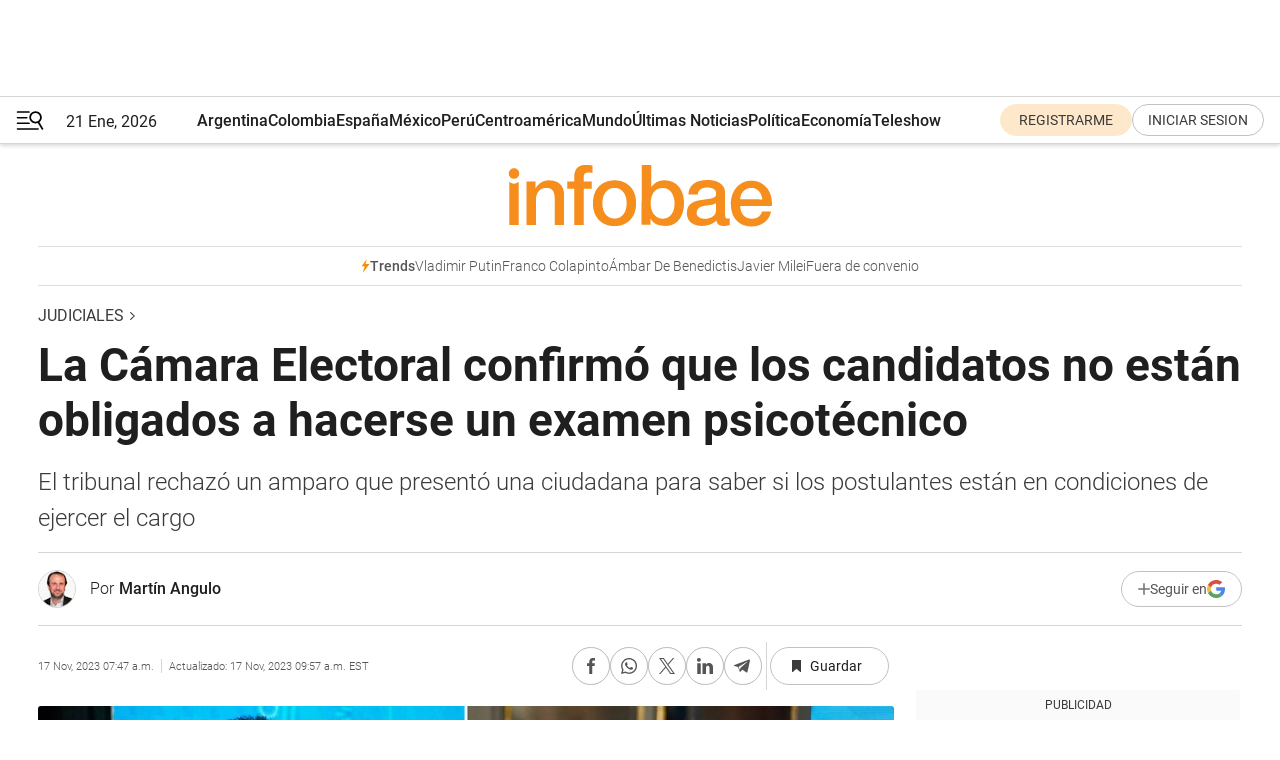

--- FILE ---
content_type: text/html; charset=utf-8
request_url: https://www.infobae.com/judiciales/2023/11/17/la-camara-electoral-confirmo-que-los-candidatos-no-estan-obligados-a-hacerse-un-examen-psicotecnico/
body_size: 48297
content:
<!DOCTYPE html><html lang="es" style="scroll-behavior:smooth"><head><meta charSet="UTF-8"/><meta name="MobileOptimized" content="width"/><meta name="HandheldFriendly" content="true"/><meta name="apple-mobile-web-app-capable" content="yes"/><meta name="apple-mobile-web-app-status-bar-style" content="blank-translucent"/><title>La Cámara Electoral confirmó que los candidatos no están obligados a hacerse un examen psicotécnico - Infobae</title><meta name="title" content="La Cámara Electoral confirmó que los candidatos no están obligados a hacerse un examen psicotécnico - Infobae"/><meta name="description" content="El tribunal rechazó un amparo que presentó una ciudadana para saber si los postulantes están en condiciones de ejercer el cargo"/><meta http-equiv="X-UA-Compatible" content="IE=edge,chrome=1"/><link rel="preload" as="font" type="font/woff2" crossorigin="" fetchpriority="high" href="https://www.infobae.com/assets/fonts/roboto-v30-latin-regular.woff2"/><link rel="preload" as="font" type="font/woff2" crossorigin="" fetchpriority="high" href="https://www.infobae.com/assets/fonts/roboto-v30-latin-300.woff2"/><link rel="preload" as="font" type="font/woff2" crossorigin="" fetchpriority="high" href="https://www.infobae.com/assets/fonts/roboto-v30-latin-500.woff2"/><link rel="preload" as="font" type="font/woff2" crossorigin="" fetchpriority="high" href="https://www.infobae.com/assets/fonts/roboto-v30-latin-700.woff2"/><link rel="preload" as="font" type="font/woff2" crossorigin="" fetchpriority="high" href="https://www.infobae.com/assets/fonts/roboto-v30-latin-italic.woff2"/><link rel="preload" as="font" type="font/woff2" crossorigin="" fetchpriority="high" href="https://www.infobae.com/assets/fonts/roboto-v30-latin-300italic.woff2"/><link rel="preload" as="font" type="font/woff2" crossorigin="" fetchpriority="high" href="https://www.infobae.com/assets/fonts/roboto-v30-latin-500italic.woff2"/><link rel="preload" as="font" type="font/woff2" crossorigin="" fetchpriority="high" href="https://www.infobae.com/assets/fonts/roboto-v30-latin-700italic.woff2"/><link rel="preload" href="/pf/resources/dist/infobae/css/main.css?d=3773" as="style"/><link rel="stylesheet" href="/pf/resources/dist/infobae/css/main.css?d=3773" media="screen, print"/><link rel="manifest" crossorigin="use-credentials" href="/pf/resources/manifest.json?d=3773"/><script type="application/javascript" id="polyfill-script">if(!Array.prototype.includes||!(window.Object && window.Object.assign)||!window.Promise||!window.Symbol||!window.fetch){document.write('<script type="application/javascript" src="/pf/dist/engine/polyfill.js?d=3773&mxId=00000000" defer=""><\/script>')}</script><script id="fusion-engine-react-script" type="application/javascript" src="/pf/dist/engine/react.js?d=3773&amp;mxId=00000000" defer=""></script><script id="fusion-engine-combinations-script" type="application/javascript" src="/pf/dist/components/combinations/default.js?d=3773&amp;mxId=00000000" defer=""></script><link rel="preconnect" href="https://sb.scorecardresearch.com/"/><link rel="preconnect" href="https://www.google-analytics.com/"/><link rel="preconnect" href="https://s.go-mpulse.net/"/><link rel="preconnect" href="https://fundingchoicesmessages.google.com/"/><link rel="preconnect" href="https://stats.g.doubleclick.net/"/><link rel="preconnect" href="https://www.googletagservices.com/"/><link id="fusion-template-styles" rel="stylesheet" type="text/css"/><link rel="preload" as="image" href="https://www.infobae.com/assets/images/logos/logo_infobae_naranja.svg"/><script src="/pf/resources/dist/infobae/js/main.js?d=3773" defer=""></script><script src="https://d1bl11pgu3tw3h.cloudfront.net/vendor/comscore/5.2.0/streamsense.min.js?org=infobae" defer=""></script><script src="https://sb.scorecardresearch.com/beacon.js" defer=""></script><script defer="">var _comscore = _comscore || []; _comscore.push({ c1: "2", c2: "8030908", options: { enableFirstPartyCookie: true, bypassUserConsentRequirementFor1PCookie: true } }); (function () { var s = document.createElement("script"), el = document.getElementsByTagName("script")[0]; s.async = true; s.src = "https://sb.scorecardresearch.com/cs/8030908/beacon.js"; el.parentNode.insertBefore(s, el); })();</script><script defer="">try{(function(i,s,o,g,r,a,m){i["GoogleAnalyticsObject"]=r;i[r]=i[r]||function(){(i[r].q=i[r].q||[]).push(arguments)},i[r].l=1*new Date;a=s.createElement(o),m=s.getElementsByTagName(o)[0];a.async=0;a.src=g;m.parentNode.insertBefore(a,m)})(window,document,"script","https://www.google-analytics.com/analytics.js","ga");ga("create","UA-759511-1","auto");ga("send","pageview");}catch(error){console.log("Error al inicializar gaScript:",error);}</script><script src="https://www.googletagmanager.com/gtag/js?id=G-Q2J791G3GV" async=""></script><script defer="">try{window.dataLayer = window.dataLayer || [];function gtag(){dataLayer.push(arguments);}gtag('js', new Date());gtag('config', 'G-Q2J791G3GV');}catch(error){console.log("Error al inicializar gaScript4:",error);}</script><script id="ebx" src="//applets.ebxcdn.com/ebx.js" async=""></script><script async="" src="https://functions.adnami.io/api/macro/adsm.macro.infobae.com.js"></script><script src="https://accounts.google.com/gsi/client" async="" defer=""></script><script>
  !function(e,o,n,i){if(!e){e=e||{},window.permutive=e,e.q=[];var t=function(){return([1e7]+-1e3+-4e3+-8e3+-1e11).replace(/[018]/g,function(e){return(e^(window.crypto||window.msCrypto).getRandomValues(new Uint8Array(1))[0]&15>>e/4).toString(16)})};e.config=i||{},e.config.apiKey=o,e.config.workspaceId=n,e.config.environment=e.config.environment||"production",(window.crypto||window.msCrypto)&&(e.config.viewId=t());for(var g=["addon","identify","track","trigger","query","segment","segments","ready","on","once","user","consent"],r=0;r<g.length;r++){var w=g[r];e[w]=function(o){return function(){var n=Array.prototype.slice.call(arguments,0);e.q.push({functionName:o,arguments:n})}}(w)}}}(window.permutive,"0cd2c32e-1a14-4e1f-96f0-a022c497b9cb","aa463839-b614-4c77-b5e9-6cdf10e1960c",{"consentRequired": true});
    window.googletag=window.googletag||{},window.googletag.cmd=window.googletag.cmd||[],window.googletag.cmd.push(function(){if(0===window.googletag.pubads().getTargeting("permutive").length){var e=window.localStorage.getItem("_pdfps");window.googletag.pubads().setTargeting("permutive",e?JSON.parse(e):[]);var o=window.localStorage.getItem("permutive-id");o&&(window.googletag.pubads().setTargeting("puid",o),window.googletag.pubads().setTargeting("ptime",Date.now().toString())),window.permutive.config.viewId&&window.googletag.pubads().setTargeting("prmtvvid",window.permutive.config.viewId),window.permutive.config.workspaceId&&window.googletag.pubads().setTargeting("prmtvwid",window.permutive.config.workspaceId)}});
    </script><script async="" src="https://a564e303-c351-48a1-b5d1-38585e343734.edge.permutive.app/aa463839-b614-4c77-b5e9-6cdf10e1960c-web.js"></script><script defer="">try{function classThemeChange(){const e=window.localStorage.getItem("theme"),a=document.querySelector("html");a.classList.contains("dark")||"dark"!==e||a.classList.add("dark"),a.classList.contains("dark")&&""===e&&a.classList.remove("dark")}window.addEventListener("themeChange",classThemeChange),classThemeChange();}catch(error){console.log("Error al inicializar themeJS:", error);}</script><script>try{(function(w,d,s,l,i){w[l]=w[l]||[];w[l].push({'gtm.start': new Date().getTime(),event:'gtm.js'});var f=d.getElementsByTagName(s)[0], j=d.createElement(s),dl=l!='dataLayer'?'&l='+l:'';j.async=true;j.src= 'https://www.googletagmanager.com/gtm.js?id='+i+dl;f.parentNode.insertBefore(j,f); })(window,document,'script','dataLayer','GTM-KTGQDC9');}catch(error){console.log("Error al inicializar gtmScript:",error);}</script><script>
  "undefined"!=typeof window&&(window.googlefc=window.googlefc||{},window.googlefc.callbackQueue=window.googlefc.callbackQueue||[],window.googlefc.callbackQueue.push({CONSENT_DATA_READY(){__tcfapi("addEventListener",2.2,(e,o)=>{if(o){console.log("Success getting consent data");let t=JSON.parse(localStorage.getItem("permutive-consent"));if(e?.gdprApplies){if(console.log("Country applies GDPR"),e?.eventStatus==="useractioncomplete"){console.log("First time modal");let n=e.purpose.consents["1"];n?(console.log("Consent accepted"),window.permutive.consent({opt_in:!0,token:"123"})):(console.log("Consent refused"),window.permutive.consent({opt_in:!1}))}else console.log("Consent already granted, skipping.")}else t?.opt_in?console.log("Consent already accepted for non-GDPR country, skipping."):(console.log("No previous consent found; automatically accepting consent."),window.permutive.consent({opt_in:!0,token:"123"}))}else console.error("Error getting consent data")})}}));
  </script><script defer="">try{!function(f,b,e,v,n,t,s) {if(f.fbq)return;n=f.fbq=function(){n.callMethod? n.callMethod.apply(n,arguments):n.queue.push(arguments)}; if(!f._fbq)f._fbq=n;n.push=n;n.loaded=!0;n.version='2.0'; n.queue=[];t=b.createElement(e);t.async=!0; t.src=v;s=b.getElementsByTagName(e)[0]; s.parentNode.insertBefore(t,s)}(window, document,'script', 'https://connect.facebook.net/en_US/fbevents.js'); fbq('init', '336383993555320'); fbq('track', 'PageView'); fbq('track', 'ViewContent');}catch(error){console.log("Error al inicializar facebookPixelRawCodeScript:",error);}</script><script src="https://cdn.onesignal.com/sdks/web/v16/OneSignalSDK.page.js" defer=""></script><script>const getCountry=(timeZone)=>{switch(timeZone){case 'America/Argentina/Buenos_Aires':case 'America/Argentina/Catamarca':case 'America/Argentina/ComodRivadavia':case 'America/Argentina/Cordoba':case 'America/Argentina/Jujuy':case 'America/Argentina/La_Rioja':case 'America/Argentina/Mendoza':case 'America/Argentina/Rio_Gallegos':case 'America/Argentina/Salta':case 'America/Argentina/San_Juan':case 'America/Argentina/San_Luis':case 'America/Argentina/Tucuman':case 'America/Argentina/Ushuaia':case 'America/Buenos_Aires':case 'America/Catamarca':case 'America/Cordoba':case 'America/Jujuy':case 'America/Mendoza':case 'America/Rosario':return'Argentina';case 'America/Bahia_Banderas':case 'America/Cancun':case 'America/Chihuahua':case 'America/Ciudad_Juarez':case 'America/Ensenada':case 'America/Hermosillo':case 'America/Matamoros':case 'America/Mazatlan':case 'America/Merida':case 'America/Mexico_City':case 'America/Monterrey':case 'America/Ojinaga':case 'America/Santa_Isabel':case 'America/Tijuana':case 'Mexico/BajaNorte':case 'Mexico/BajaSur':case 'Mexico/General':return'México';case 'Africa/Ceuta':case 'Atlantic/Canary':case 'Europe/Madrid':return'España';case 'America/Lima':return'Perú';case 'America/Bogota':return'Colombia';default:return'Otros'}};const country=getCountry(Intl.DateTimeFormat().resolvedOptions().timeZone);const getActionMessage=()=>{if(country==='Argentina'){return'Suscribite a nuestras notificaciones para recibir las últimas noticias de Argentina.'}
          if(country==='Otros'){return'Suscríbete a nuestras notificaciones para recibir las últimas noticias de todos los países.'}
          return'Suscríbete a nuestras notificaciones para recibir las últimas noticias de '+country+'.'};window.OneSignalDeferred=window.OneSignalDeferred||[];window.OneSignalDeferred.push(async(OneSignal)=>{await OneSignal.init({appId:'bef19c97-ed8d-479f-a038-e9d3da77d4c9',safari_web_id:'web.onesignal.auto.364542e4-0165-4e49-b6eb-0136f3f4eaa9',notifyButton:{enable:!1},allowLocalhostAsSecureOrigin:!0,serviceWorkerParam:{scope:'/'},serviceWorkerPath:'OneSignalSDKWorker.js',promptOptions:{slidedown:{prompts:[{type:'push',autoPrompt:!0,text:{actionMessage:getActionMessage(),acceptButton:'Suscribirse',cancelButton:'Después'},},],},},welcomeNotification:{title:'¡Bienvenido!',message:'Gracias por suscribirte a las notificaciones',url:'https://www.infobae.com/',},});OneSignal.User.addTag('region',country)})</script><link rel="dns-prefetch" href="https://sb.scorecardresearch.com/"/><link rel="dns-prefetch" href="https://www.google-analytics.com/"/><link rel="dns-prefetch" href="https://s.go-mpulse.net/"/><link rel="dns-prefetch" href="https://fundingchoicesmessages.google.com/"/><link rel="dns-prefetch" href="https://stats.g.doubleclick.net/"/><link rel="dns-prefetch" href="https://www.googletagservices.com/"/><meta name="viewport" content="width=device-width, initial-scale=1.0, user-scalable=yes, minimum-scale=0.5, maximum-scale=2.0"/><meta name="google-site-verification" content="DqMfuNB2bg-Ou_FEVXxZuzmDpPJ1ZVmOQVvwfJACGmM"/><link rel="canonical" href="https://www.infobae.com/judiciales/2023/11/17/la-camara-electoral-confirmo-que-los-candidatos-no-estan-obligados-a-hacerse-un-examen-psicotecnico/"/><link rel="amphtml" href="https://www.infobae.com/judiciales/2023/11/17/la-camara-electoral-confirmo-que-los-candidatos-no-estan-obligados-a-hacerse-un-examen-psicotecnico/?outputType=amp-type"/><meta property="keywords" content="elecciones 2023,sergio massa,javier milei,psicotecnico,justicia,Elecciones 2023 Argentina,Balotaje 2023"/><meta name="robots" content="index, follow"/><meta name="googlebot" content="index, follow"/><meta name="robots" content="max-image-preview:large"/><meta name="distribution" content="global"/><meta name="rating" content="general"/><meta name="language" content="es_ES"/><link rel="alternate" type="application/rss+xml" title="RSS de Judiciales - Infobae" href="https://www.infobae.com/arc/outboundfeeds/rss/category/judiciales/"/><meta name="news_keywords" content="elecciones 2023,sergio massa,javier milei,psicotecnico,justicia,Elecciones 2023 Argentina,Balotaje 2023"/><meta property="article:section" content="Judiciales"/><meta property="article:published_time" content="2023-11-17T12:47:52.440Z"/><meta property="article:modified_time" content="2023-11-17T14:57:38.496Z"/><meta property="last_updated_date" content="2023-11-17T14:57:38.496Z"/><meta property="article:author" content="https://www.infobae.com/autor/martin-angulo/"/><meta property="article:tag" content="elecciones 2023"/><meta property="article:tag" content="sergio massa"/><meta property="article:tag" content="javier milei"/><meta property="article:tag" content="psicotecnico"/><meta property="article:tag" content="justicia"/><meta property="article:tag" content="Elecciones 2023 Argentina"/><meta property="article:tag" content="Balotaje 2023"/><meta property="article:opinion" content="false"/><meta name="twitter:card" content="summary_large_image"/><meta name="twitter:creator" content="@infobae"/><meta name="twitter:description" content="El tribunal rechazó un amparo que presentó una ciudadana para saber si los postulantes están en condiciones de ejercer el cargo"/><meta name="twitter:image" content="https://www.infobae.com/resizer/v2/AZJFZHYOOUY3DBSZS32OREQAAE.jpg?auth=7a3f87f5754f09f899957c45166b802a20cbf423bb64235fb213474d1708db32&amp;smart=true&amp;width=1024&amp;height=512&amp;quality=85"/><meta name="twitter:site" content="@infobae"/><meta name="twitter:title" content="La Cámara Electoral confirmó que los candidatos no están obligados a hacerse un examen psicotécnico"/><meta property="twitter:domain" content="infobae.com"/><meta property="twitter:url" content="https://www.infobae.com/judiciales/2023/11/17/la-camara-electoral-confirmo-que-los-candidatos-no-estan-obligados-a-hacerse-un-examen-psicotecnico/"/><meta property="og:title" content="La Cámara Electoral confirmó que los candidatos no están obligados a hacerse un examen psicotécnico"/><meta property="og:description" content="El tribunal rechazó un amparo que presentó una ciudadana para saber si los postulantes están en condiciones de ejercer el cargo"/><meta property="og:url" content="https://www.infobae.com/judiciales/2023/11/17/la-camara-electoral-confirmo-que-los-candidatos-no-estan-obligados-a-hacerse-un-examen-psicotecnico/"/><meta property="og:type" content="article"/><meta property="og:site_name" content="infobae"/><meta property="og:locale" content="es_LA"/><meta property="og:image" itemProp="image" content="https://www.infobae.com/resizer/v2/AZJFZHYOOUY3DBSZS32OREQAAE.jpg?auth=7a3f87f5754f09f899957c45166b802a20cbf423bb64235fb213474d1708db32&amp;smart=true&amp;width=1200&amp;height=630&amp;quality=85"/><meta property="og:image:width" content="1200"/><meta property="og:image:height" content="630"/><meta property="fb:app_id" content="907935373302455"/><meta property="fb:pages" content="34839376970"/><meta property="fb:pages" content="436205896728888"/><meta property="fb:pages" content="142361755806396"/><meta name="isDFP" content="true"/><meta name="dfpPageType" content="nota"/><meta name="dfp_path" content="infobae/judiciales"/><meta property="article:publisher" content="https://www.facebook.com/infobae"/><script type="application/ld+json">{"@context":"https://schema.org","@type":"NewsMediaOrganization","name":"Infobae","description":"El sitio de noticias en español más leído en el mundo. Con redacciones en Ciudad de México, Madrid, Bogotá, Lima y Buenos Aires; y corresponsales en las principales ciudades del mundo.","email":"contacto@infobae.com","url":"https://www.infobae.com","sameAs":["https://www.facebook.com/Infobae/","https://www.youtube.com/@Infobae","https://x.com/infobae","https://es.wikipedia.org/wiki/Infobae","https://whatsapp.com/channel/0029Va9TEIjLdQefbAqn7T1g"],"logo":{"@type":"ImageObject","url":"https://www.infobae.com/resizer/v2/NCYGYV4JW5CQHKEULJMKQU6MZU.png?auth=31eb621d6ad5fda030d6c893a4efe3120a76cc8178216c9c9a07fd3dd89a360f&width=255&height=60&quality=90","height":60,"width":255}}</script><script type="application/ld+json">{"@context":"https://schema.org","@type":"BreadcrumbList","itemListElement":[{"@type":"ListItem","position":1,"item":{"@id":"https://infobae.com","name":"Infobae"}},{"@type":"ListItem","position":2,"item":{"@id":"https://infobae.com/judiciales","name":"Judiciales"}}]}</script><script type="application/ld+json">{"@context":"https://schema.org","@type":"NewsArticle","headline":"La Cámara Electoral confirmó que los candidatos no están obligados a hacerse un examen psicotécnico","description":"El tribunal rechazó un amparo que presentó una ciudadana para saber si los postulantes están en condiciones de ejercer el cargo","articleBody":"La Cámara Nacional Electoral confirmó el fallo que rechazó un amparo para que los candidatos a presidente de la Nación se sometan a un examen psicotécnico que corrobore si están en condiciones físicas y mentales de ocupar ese cargo. El tribunal explicó que la presentación se hizo cuando estaba vencido el plazo para objetar los requisitos de los postulantes. El tema fue uno de los puntos que se discutió en el debate presidencial del balotaje del próximo domingo entre Sergio Massa y Javier Milei. “Hagamos el psicotécnico, lo que vos te negaste”, le planteó Massa a Milei en el debate. “No, yo no me negué. Estoy dispuesto a hacerlo”, le respondió el candidato de La Libertad Avanza. La discusión surgió cuando Massa habló de “la templanza, la capacidad, el equilibrio mental y el contacto con la realidad” que debe tener un presidente, ante lo que Milei le preguntó:“¿Acaso vos lo tenés? Vos que viviste siempre del Estado nunca hiciste un psicotécnico”. Antes de las elecciones generales del 22 de octubre, María Valeria Viglianchino, una ciudadana de la localidad bonaerense de Mar Chiquita, presentó un amparo colectivo en esa ciudad para que los cinco postulantes en esa instancia -Massa, Milei, Patricia Bullrich, Juan Schiaretti y Myriam Bregman- se hicieran un examen psicotécnico en el que se determine si estaban en condiciones de ocupar el cargo. La mujer explicó que el artículo 16 de la Constitución Nacional establece que todos los ciudadanos “son iguales ante la ley, y admisibles en los empleos sin otra condición que la idoneidad” y que los empleados públicos tienen que hacerse ese tipo de estudios, por lo que no puede ser menos para quien aspira a ocupar el cargo más relevante del país. Agregó que un presidente toma decisiones que afectan el “patrimonio, la salud y la vida del conjunto de los argentinos” por lo que es un derecho de la ciudadanía saber si están en condiciones de hacerlo. Propuso que los exámenes se realicen en una institución pública y que si uno de ellos no se encuentra apto y es electo, el Senado de la Nación se abstenga de tomarle juramento y que se lo inhabilite para ocupar el cargo. El fiscal electoral nacional, Ramiro González, y la jueza electoral, María Servini, rechazaron el amparo. Lo hicieron con varios argumentos. Uno, que la ciudadana no puede presentar una causa en nombre del conjunto de la sociedad. También, que cuando inició el amparo ya estaban vencidos los plazos para presentar objeciones a las candidaturas y que todas habían sido oficializadas por la Justicia. El último argumento fue que un examen psicotécnico no es un requisito para ser candidato a presidente, según lo que establece el artículo 89 de la Constitución Nacional: “Haber nacido en el territorio argentino, o ser hijo de ciudadano nativo, habiendo nacido en país extranjero; y las demás calidades exigidas para ser elegido senador”. Y para ser senador los requisitos son los de “tener la edad de treinta años, haber sido seis años ciudadano de la Nación, disfrutar de una renta anual de dos mil pesos fuerte o de una entrada equivalente, y ser natural de la provincia que lo elija, o con dos años de residencia inmediata en ella”. “Es por ello que exigir a los referidos candidatos que acrediten y se sometan a exámenes de aptitud psicofísica en instituciones públicas resulta improcedente, en ausencia de una regulación normativa que así lo establezca”, concluyó Servini. La decisión fue apelada y ayer confirmada por los jueces de la Cámara Nacional Electoral, Santiago Corcuera, Daniel Bejas y Alberto Dalla Via. Los camaristas señalaron que la mujer no tiene legitimación para y que “no alega –ni tampoco lo advierte el Tribunal- cuál es el perjuicio concreto y actual que afecta su derecho”. “En efecto, el planteo que se pretende someter a la jurisdicción remite a consideraciones de orden abstracto y sin vinculación con un ‘caso’, lo cual conlleva que resulte impropia la actuación de un tribunal de justicia”, sostuvieron en la resolución a la que accedió Infobae, y agregaron que “las razones invocadas por la actora –´evitar y/o prevenir daños graves´ sobre ´el patrimonio, la salud y la vida de las personas´- no logran acreditar el presupuesto habilitante de la jurisdicción”. Por último, explicaron que las candidaturas ya están oficializadas y que en los plazos previstos para impugnarlas no se objetó ninguno de los requisitos que la ley establece para postularse al cargo de presidente de la Nación.","url":"https://www.infobae.com/judiciales/2023/11/17/la-camara-electoral-confirmo-que-los-candidatos-no-estan-obligados-a-hacerse-un-examen-psicotecnico/","dateCreated":"2023-11-17T12:14:57Z","dateModified":"2023-11-17T14:57:38Z","datePublished":"2023-11-17T12:47:52Z","mainEntityOfPage":{"@type":"WebPage","@id":"https://www.infobae.com/judiciales/2023/11/17/la-camara-electoral-confirmo-que-los-candidatos-no-estan-obligados-a-hacerse-un-examen-psicotecnico/"},"articleSection":"Judiciales","creator":{"@type":"Person","name":"Martín Angulo","url":"https://www.infobae.com/autor/martin-angulo/"},"keywords":"elecciones 2023,sergio massa,javier milei,psicotecnico,justicia,Elecciones 2023 Argentina,Balotaje 2023","isAccessibleForFree":true,"copyrightYear":2023,"copyrightHolder":{"@type":"Organization","name":"Infobae","url":"https://www.infobae.com"},"inLanguage":"es-AR","contentLocation":{"@type":"Place","name":"Argentina"},"publisher":{"@type":"Organization","name":"infobae","logo":{"@type":"ImageObject","url":"https://www.infobae.com/resizer/v2/NCYGYV4JW5CQHKEULJMKQU6MZU.png?auth=31eb621d6ad5fda030d6c893a4efe3120a76cc8178216c9c9a07fd3dd89a360f&width=255&height=60&quality=90","height":60,"width":255}},"author":{"@type":"Person","name":"Martín Angulo","url":"https://www.infobae.com/autor/martin-angulo/"},"image":[{"@type":"ImageObject","url":"https://www.infobae.com/resizer/v2/AZJFZHYOOUY3DBSZS32OREQAAE.jpg?auth=7a3f87f5754f09f899957c45166b802a20cbf423bb64235fb213474d1708db32&smart=true&width=1200&height=675&quality=85","width":1200,"height":675},{"@type":"ImageObject","url":"https://www.infobae.com/resizer/v2/AZJFZHYOOUY3DBSZS32OREQAAE.jpg?auth=7a3f87f5754f09f899957c45166b802a20cbf423bb64235fb213474d1708db32&smart=true&width=1200&height=900&quality=85","width":1200,"height":900},{"@type":"ImageObject","url":"https://www.infobae.com/resizer/v2/AZJFZHYOOUY3DBSZS32OREQAAE.jpg?auth=7a3f87f5754f09f899957c45166b802a20cbf423bb64235fb213474d1708db32&smart=true&width=1200&height=1200&quality=85","width":1200,"height":1200}]}</script><link rel="shortcut icon" type="image/x-icon" href="/pf/resources/favicon/favicon-32x32.png?d=3773"/><link rel="icon" sizes="16x16" type="image/png" href="/pf/resources/favicon/favicon-16x16.png?d=3773"/><link rel="icon" type="image/png" sizes="32x32" href="/pf/resources/favicon/favicon-32x32.png?d=3773"/><link rel="apple-touch-icon" href="/pf/resources/favicon/apple-touch-icon.png?d=3773"/><link rel="apple-touch-icon-precomposed" href="/pf/resources/favicon/apple-touch-icon-precomposed.png?d=3773"/><link rel="apple-touch-icon-120x120" href="/pf/resources/favicon/apple-touch-icon-120x120.png?d=3773"/><link rel="apple-touch-icon-120x120-precomposed" href="/pf/resources/favicon/apple-touch-icon-120x120-precomposed.png?d=3773"/><link rel="apple-touch-icon-152x152" href="/pf/resources/favicon/apple-touch-icon-152x152.png?d=3773"/><link rel="apple-touch-icon-152x152-precomposed" href="/pf/resources/favicon/apple-touch-icon-152x152-precomposed.png?d=3773"/><link rel="shortcut icon" sizes="192x192" href="/pf/resources/favicon/android-chrome-192x192.png?d=3773"/><link rel="shortcut icon" sizes="512x512" href="/pf/resources/favicon/android-chrome-512x512.png?d=3773"/><script async="" src="https://www.google.com/adsense/search/ads.js"></script><script>
        (function(g,o){
          g[o] = g[o] || function () {
            (g[o]['q'] = g[o]['q'] || []).push(arguments)
          }, g[o]['t'] = 1 * new Date
        })(window,'_googCsa');
      </script>
<script>(window.BOOMR_mq=window.BOOMR_mq||[]).push(["addVar",{"rua.upush":"false","rua.cpush":"false","rua.upre":"false","rua.cpre":"false","rua.uprl":"false","rua.cprl":"false","rua.cprf":"false","rua.trans":"","rua.cook":"false","rua.ims":"false","rua.ufprl":"false","rua.cfprl":"false","rua.isuxp":"false","rua.texp":"norulematch","rua.ceh":"false","rua.ueh":"false","rua.ieh.st":"0"}]);</script>
                              <script>!function(e){var n="https://s.go-mpulse.net/boomerang/";if("False"=="True")e.BOOMR_config=e.BOOMR_config||{},e.BOOMR_config.PageParams=e.BOOMR_config.PageParams||{},e.BOOMR_config.PageParams.pci=!0,n="https://s2.go-mpulse.net/boomerang/";if(window.BOOMR_API_key="C7HNE-7B57D-WM7L2-K2VFG-FX3EW",function(){function e(){if(!o){var e=document.createElement("script");e.id="boomr-scr-as",e.src=window.BOOMR.url,e.async=!0,i.parentNode.appendChild(e),o=!0}}function t(e){o=!0;var n,t,a,r,d=document,O=window;if(window.BOOMR.snippetMethod=e?"if":"i",t=function(e,n){var t=d.createElement("script");t.id=n||"boomr-if-as",t.src=window.BOOMR.url,BOOMR_lstart=(new Date).getTime(),e=e||d.body,e.appendChild(t)},!window.addEventListener&&window.attachEvent&&navigator.userAgent.match(/MSIE [67]\./))return window.BOOMR.snippetMethod="s",void t(i.parentNode,"boomr-async");a=document.createElement("IFRAME"),a.src="about:blank",a.title="",a.role="presentation",a.loading="eager",r=(a.frameElement||a).style,r.width=0,r.height=0,r.border=0,r.display="none",i.parentNode.appendChild(a);try{O=a.contentWindow,d=O.document.open()}catch(_){n=document.domain,a.src="javascript:var d=document.open();d.domain='"+n+"';void(0);",O=a.contentWindow,d=O.document.open()}if(n)d._boomrl=function(){this.domain=n,t()},d.write("<bo"+"dy onload='document._boomrl();'>");else if(O._boomrl=function(){t()},O.addEventListener)O.addEventListener("load",O._boomrl,!1);else if(O.attachEvent)O.attachEvent("onload",O._boomrl);d.close()}function a(e){window.BOOMR_onload=e&&e.timeStamp||(new Date).getTime()}if(!window.BOOMR||!window.BOOMR.version&&!window.BOOMR.snippetExecuted){window.BOOMR=window.BOOMR||{},window.BOOMR.snippetStart=(new Date).getTime(),window.BOOMR.snippetExecuted=!0,window.BOOMR.snippetVersion=12,window.BOOMR.url=n+"C7HNE-7B57D-WM7L2-K2VFG-FX3EW";var i=document.currentScript||document.getElementsByTagName("script")[0],o=!1,r=document.createElement("link");if(r.relList&&"function"==typeof r.relList.supports&&r.relList.supports("preload")&&"as"in r)window.BOOMR.snippetMethod="p",r.href=window.BOOMR.url,r.rel="preload",r.as="script",r.addEventListener("load",e),r.addEventListener("error",function(){t(!0)}),setTimeout(function(){if(!o)t(!0)},3e3),BOOMR_lstart=(new Date).getTime(),i.parentNode.appendChild(r);else t(!1);if(window.addEventListener)window.addEventListener("load",a,!1);else if(window.attachEvent)window.attachEvent("onload",a)}}(),"".length>0)if(e&&"performance"in e&&e.performance&&"function"==typeof e.performance.setResourceTimingBufferSize)e.performance.setResourceTimingBufferSize();!function(){if(BOOMR=e.BOOMR||{},BOOMR.plugins=BOOMR.plugins||{},!BOOMR.plugins.AK){var n=""=="true"?1:0,t="",a="clmihoax3thim2lqwfla-f-16ebc67a0-clientnsv4-s.akamaihd.net",i="false"=="true"?2:1,o={"ak.v":"39","ak.cp":"619111","ak.ai":parseInt("650669",10),"ak.ol":"0","ak.cr":8,"ak.ipv":4,"ak.proto":"h2","ak.rid":"4b647892","ak.r":41406,"ak.a2":n,"ak.m":"dscr","ak.n":"ff","ak.bpcip":"18.216.131.0","ak.cport":54032,"ak.gh":"23.216.9.134","ak.quicv":"","ak.tlsv":"tls1.3","ak.0rtt":"","ak.0rtt.ed":"","ak.csrc":"-","ak.acc":"","ak.t":"1768993110","ak.ak":"hOBiQwZUYzCg5VSAfCLimQ==bF7Q7/ZuQGnDbukU/LENWM4qpRUVlRid/LtMrSTkPb5q4UmyWKuOs/yzcMuVwcgsVNKyYrFMP97x/qIPsl15V1c74qLVJw627V2shD+GeOKkBuGwNEHxD73fwu2rvTPK/P0cUmRgfjrNUWuc0eYvRiL3PGVM/8vFPaec4JZp+nvHhKZld2Qr9je+XgB2NHJeV9isyOq8u6JKk5QBbnPEQDjibMgZt0TzzYNy3j0Ac13DZq/xkWvFIs7+hfmX1uPDpPIl6Kf8IoMxsZ/XF0KWyCMwa49BY69sLb+4otEHHjH48gFGtRSalqLp8nk3cloIvoJVgYKLKZ4TjNiPAPD6xw2qupzXKpJw+QZulzgrI+XulPbGlLIt7wSOUpxo4SGt07uItByzt5weSgTsu/J51MSvqTs2RJf3oLvfHU7UKwg=","ak.pv":"136","ak.dpoabenc":"","ak.tf":i};if(""!==t)o["ak.ruds"]=t;var r={i:!1,av:function(n){var t="http.initiator";if(n&&(!n[t]||"spa_hard"===n[t]))o["ak.feo"]=void 0!==e.aFeoApplied?1:0,BOOMR.addVar(o)},rv:function(){var e=["ak.bpcip","ak.cport","ak.cr","ak.csrc","ak.gh","ak.ipv","ak.m","ak.n","ak.ol","ak.proto","ak.quicv","ak.tlsv","ak.0rtt","ak.0rtt.ed","ak.r","ak.acc","ak.t","ak.tf"];BOOMR.removeVar(e)}};BOOMR.plugins.AK={akVars:o,akDNSPreFetchDomain:a,init:function(){if(!r.i){var e=BOOMR.subscribe;e("before_beacon",r.av,null,null),e("onbeacon",r.rv,null,null),r.i=!0}return this},is_complete:function(){return!0}}}}()}(window);</script></head><body class="nd-body"><noscript><img src="https://sb.scorecardresearch.com/p?c1=2&amp;c2=8030908&amp;cv=4.4.0&amp;cj=1"/></noscript><noscript><iframe src="https://www.googletagmanager.com/ns.html?id=GTM-KTGQDC9" height="0" width="0" style="display:none;visibility:hidden"></iframe></noscript><noscript><img height="1" width="1" style="display:none" src="https://www.facebook.com/tr?id=336383993555320&ev=PageView&noscript=1"/></noscript><div id="fusion-app" class="fusion-app | infobae grid"><div class="article-right-rail-centered "><div class="article-right-rail-centered-layout "><nav><div class="interstitial_800x600 ad-wrapper"><div id="infobae_judiciales_nota_interstitial_800x600" class="ad-interstitial-bg hide"></div><div class="dfpAd ad-interstitial"><button id="infobae_judiciales_nota_interstitial_800x600_close" aria-label="infobae_judiciales_nota_interstitial_800x600" class="close_ad hide"><i class="close"></i></button><div id="infobae/judiciales/nota/interstitial_800x600" class="infobae/judiciales/nota/interstitial_800x600 arcad"></div></div></div><div style="position:relative"><div class="masthead-navbar " id="mastheadnavbar"><div class="site-header" id="siteheader"><div class="sticky-navbar-ad-container"><div class="top_banner_970x80 ad-wrapper"><div class="dfpAd ad-top-banner"><div id="infobae/judiciales/nota/top_banner_970x80" class="infobae/judiciales/nota/top_banner_970x80 arcad"></div></div></div></div><div class="sectionnav-container"><span aria-label="Menu" class="hamburger hamburger-wrapper close" role="button" tabindex="-1"><svg viewBox="0 0 28 20" id="hamburger-icon" xmlns="http://www.w3.org/2000/svg" class="hamburger-icon" data-name="hamburger-icon" fill=""><path d="M27.8061 18.2936L23.9009 11.7199C26.6545 9.62581 27.2345 5.75713 25.1799 2.96266C23.0598 0.111715 18.9446 -0.552677 15.9985 1.50445C14.5751 2.49996 13.6279 3.97419 13.3517 5.66252C13.0628 7.34757 13.4737 9.04405 14.498 10.4274C16.2587 12.8169 19.499 13.7133 22.2858 12.6261L26.1944 19.1875C26.3514 19.4517 26.5513 19.6089 26.7784 19.668C26.9927 19.7238 27.2342 19.6816 27.4707 19.5593C28.2062 19.1465 28.0218 18.6387 27.8221 18.2846L27.8061 18.2936ZM24.3917 7.88058C24.0673 9.0572 23.2806 10.0477 22.1932 10.6578C21.1218 11.259 19.8172 11.4316 18.6191 11.1196C16.1094 10.466 14.6138 7.94849 15.2862 5.50947C15.9587 3.07045 18.5492 1.61694 21.0589 2.27047C23.5686 2.92401 25.0642 5.44156 24.3917 7.88058Z" fill=""></path><path d="M0 1.129C0 0.675362 0.371315 0.307617 0.829355 0.307617H12.9866C13.4446 0.307617 13.8159 0.675362 13.8159 1.129C13.8159 1.58264 13.4446 1.95038 12.9866 1.95038H0.829355C0.371315 1.95038 0 1.58264 0 1.129ZM0 7.04295C0 6.58931 0.371315 6.22157 0.829355 6.22157H10.5951C11.0531 6.22157 11.4245 6.58931 11.4245 7.04295C11.4245 7.49659 11.0531 7.86433 10.5951 7.86433H0.829355C0.371315 7.86433 0 7.49659 0 7.04295ZM0 12.9569C0 12.5033 0.371315 12.1355 0.829355 12.1355H12.9866C13.4446 12.1355 13.8159 12.5033 13.8159 12.9569C13.8159 13.4105 13.4446 13.7783 12.9866 13.7783H0.829355C0.371315 13.7783 0 13.4105 0 12.9569ZM0 18.8709C0 18.4172 0.371315 18.0495 0.829355 18.0495H22.4792C22.9372 18.0495 23.3086 18.4172 23.3086 18.8709C23.3086 19.3245 22.9372 19.6922 22.4792 19.6922H0.829355C0.371315 19.6922 0 19.3245 0 18.8709Z" fill=""></path></svg></span><a aria-label="infobae" class="site-logo" href="https://www.infobae.com/"><span class="site-logo"><img alt="Infobae" class="logo-image" height="25px" src="https://www.infobae.com/assets/images/logos/logo_infobae_naranja.svg" width="105px" fetchpriority="high" loading="eager"/></span></a><p class="date-info">21 Ene, 2026</p><div class="login-register-container"></div></div></div><nav class="content side-menu" id="side-menu" style="top:undefinedpx;height:calc(100vh - undefinedpx)"><div class="side-menu-sticky-items"><div class="queryly_searchicon_img"><label for="queryly_toggle" id="queryly-label"><button>Buscar en todo el sitio<svg id="search-icon" data-name="search-icon" xmlns="http://www.w3.org/2000/svg" viewBox="0 0 30 30"><path d="M20.35,17.59a10.43,10.43,0,1,0-3.21,3l7.7,7.65a2.19,2.19,0,1,0, 3.17-3l-.08-.07Zm-8.53.72a6.74,6.74,0,1,1,6.74-6.75,6.74,6.74,0,0,1-6.74,6.75Zm0,0"></path></svg></button></label></div></div><div class="dropdown"><div id="dropdown-item-ctn0" class="dropdown-item-ctn"><a class="item non-bold" href="https://www.infobae.com/?noredirect" rel="noopener noreferrer">Argentina</a></div><div id="dropdown-body0" class="dropdown-body"></div></div><div class="dropdown"><div id="dropdown-item-ctn2" class="dropdown-item-ctn"><a class="item non-bold" href="https://www.infobae.com/colombia/" rel="noopener noreferrer">Colombia</a></div><div id="dropdown-body2" class="dropdown-body"></div></div><div class="dropdown"><div id="dropdown-item-ctn4" class="dropdown-item-ctn"><a class="item non-bold" href="https://www.infobae.com/espana/" rel="noopener noreferrer">España</a></div><div id="dropdown-body4" class="dropdown-body"></div></div><div class="dropdown"><div id="dropdown-item-ctn6" class="dropdown-item-ctn"><a class="item non-bold" href="https://www.infobae.com/mexico/" rel="noopener noreferrer">México</a></div><div id="dropdown-body6" class="dropdown-body"></div></div><div class="dropdown"><div id="dropdown-item-ctn8" class="dropdown-item-ctn"><a class="item non-bold" href="https://www.infobae.com/peru/" rel="noopener noreferrer">Perú</a></div><div id="dropdown-body8" class="dropdown-body"></div></div><div class="dropdown"><div id="dropdown-item-ctn10" class="dropdown-item-ctn"><a class="item non-bold" href="https://www.infobae.com/centroamerica/" rel="noopener noreferrer">Centroamérica</a></div><div id="dropdown-body10" class="dropdown-body"></div></div><div class="dropdown"><div id="dropdown-item-ctn12" class="dropdown-item-ctn"><a class="item" href="https://www.infobae.com/america/" rel="noopener noreferrer">Mundo</a><div aria-label="Menu Item" class="icon-dropdown" role="button" tabindex="-1"><svg id="down-icon0" width="12" height="12" viewBox="0 0 12 8" fill="none" xmlns="http://www.w3.org/2000/svg" class="icon-drop "><path d="M-9.87742e-07 1.167C-9.69427e-07 0.748023 0.335182 0.41284 0.754162 0.41284C0.969636 0.41284 1.17314 0.496636 1.31679 0.652256L5.98541 5.72789L10.654 0.652257C10.9294 0.341015 11.4082 0.293132 11.7314 0.568461C12.0546 0.84379 12.0905 1.32262 11.8152 1.64584C11.8032 1.65781 11.7913 1.68175 11.7793 1.69372L6.54804 7.36789C6.26074 7.67913 5.78191 7.6911 5.47067 7.41577C5.4587 7.4038 5.44673 7.39183 5.42278 7.36789L0.203504 1.68175C0.071824 1.5381 -9.96114e-07 1.35853 -9.87742e-07 1.167Z" fill="#9B9B9B"></path></svg></div></div><div id="dropdown-body12" class="dropdown-body"><a class="dropdown-item" href="https://www.infobae.com/venezuela/"><span class="dropdown-submenu">Venezuela</span></a><a class="dropdown-item" href="https://www.infobae.com/entretenimiento/"><span class="dropdown-submenu">Entretenimiento</span></a><a class="dropdown-item" href="https://www.infobae.com/economist/"><span class="dropdown-submenu">The economist</span></a><a class="dropdown-item" href="https://www.infobae.com/wapo/"><span class="dropdown-submenu">The Washington Post</span></a><a class="dropdown-item" href="https://www.infobae.com/america/realeza/"><span class="dropdown-submenu">Realeza</span></a><a class="dropdown-item" href="https://www.infobae.com/america/opinion/"><span class="dropdown-submenu">Opinión</span></a></div></div><div class="dropdown"><div id="dropdown-item-ctn14" class="dropdown-item-ctn"><a class="item non-bold" href="https://www.infobae.com/ultimas-noticias/" rel="noopener noreferrer">Últimas Noticias</a></div><div id="dropdown-body14" class="dropdown-body"></div></div><div class="dropdown"><div id="dropdown-item-ctn16" class="dropdown-item-ctn"><a class="item" href="https://www.infobae.com/politica/" rel="noopener noreferrer">Política</a><div aria-label="Menu Item" class="icon-dropdown" role="button" tabindex="-1"><svg id="down-icon0" width="12" height="12" viewBox="0 0 12 8" fill="none" xmlns="http://www.w3.org/2000/svg" class="icon-drop "><path d="M-9.87742e-07 1.167C-9.69427e-07 0.748023 0.335182 0.41284 0.754162 0.41284C0.969636 0.41284 1.17314 0.496636 1.31679 0.652256L5.98541 5.72789L10.654 0.652257C10.9294 0.341015 11.4082 0.293132 11.7314 0.568461C12.0546 0.84379 12.0905 1.32262 11.8152 1.64584C11.8032 1.65781 11.7913 1.68175 11.7793 1.69372L6.54804 7.36789C6.26074 7.67913 5.78191 7.6911 5.47067 7.41577C5.4587 7.4038 5.44673 7.39183 5.42278 7.36789L0.203504 1.68175C0.071824 1.5381 -9.96114e-07 1.35853 -9.87742e-07 1.167Z" fill="#9B9B9B"></path></svg></div></div><div id="dropdown-body16" class="dropdown-body"><a class="dropdown-item" href="https://www.infobae.com/leyes/"><span class="dropdown-submenu">Leyes</span></a></div></div><div class="dropdown"><div id="dropdown-item-ctn18" class="dropdown-item-ctn"><a class="item non-bold" href="https://www.infobae.com/economia/" rel="noopener noreferrer">Economía</a></div><div id="dropdown-body18" class="dropdown-body"></div></div><div class="dropdown"><div id="dropdown-item-ctn20" class="dropdown-item-ctn"><a class="item non-bold" href="https://www.infobae.com/teleshow/" rel="noopener noreferrer">Teleshow</a></div><div id="dropdown-body20" class="dropdown-body"></div></div><div class="dropdown"><div id="dropdown-item-ctn22" class="dropdown-item-ctn"><a class="item" href="https://www.infobae.com/deportes/" rel="noopener noreferrer">Deportes</a><div aria-label="Menu Item" class="icon-dropdown" role="button" tabindex="-1"><svg id="down-icon0" width="12" height="12" viewBox="0 0 12 8" fill="none" xmlns="http://www.w3.org/2000/svg" class="icon-drop "><path d="M-9.87742e-07 1.167C-9.69427e-07 0.748023 0.335182 0.41284 0.754162 0.41284C0.969636 0.41284 1.17314 0.496636 1.31679 0.652256L5.98541 5.72789L10.654 0.652257C10.9294 0.341015 11.4082 0.293132 11.7314 0.568461C12.0546 0.84379 12.0905 1.32262 11.8152 1.64584C11.8032 1.65781 11.7913 1.68175 11.7793 1.69372L6.54804 7.36789C6.26074 7.67913 5.78191 7.6911 5.47067 7.41577C5.4587 7.4038 5.44673 7.39183 5.42278 7.36789L0.203504 1.68175C0.071824 1.5381 -9.96114e-07 1.35853 -9.87742e-07 1.167Z" fill="#9B9B9B"></path></svg></div></div><div id="dropdown-body22" class="dropdown-body"><a class="dropdown-item" href="https://www.infobae.com/tenis-argentino/"><span class="dropdown-submenu">Tenis argentino</span></a></div></div><div class="dropdown"><div id="dropdown-item-ctn24" class="dropdown-item-ctn"><a class="item non-bold" href="https://www.infobae.com/sociedad/" rel="noopener noreferrer">Sociedad</a></div><div id="dropdown-body24" class="dropdown-body"></div></div><div class="dropdown"><div id="dropdown-item-ctn26" class="dropdown-item-ctn"><a class="item non-bold" href="https://www.infobae.com/sociedad/policiales/" rel="noopener noreferrer">Policiales</a></div><div id="dropdown-body26" class="dropdown-body"></div></div><div class="dropdown"><div id="dropdown-item-ctn28" class="dropdown-item-ctn"><a class="item non-bold" href="https://www.infobae.com/perros-y-gatos/" rel="noopener noreferrer">Perros y gatos</a></div><div id="dropdown-body28" class="dropdown-body"></div></div><div class="dropdown"><div id="dropdown-item-ctn30" class="dropdown-item-ctn"><a class="item non-bold" href="https://www.infobae.com/revista-chacra/" rel="noopener noreferrer">Chacra y Campo</a></div><div id="dropdown-body30" class="dropdown-body"></div></div><div class="dropdown"><div id="dropdown-item-ctn32" class="dropdown-item-ctn"><a class="item non-bold" href="https://www.infobae.com/movant/" rel="noopener noreferrer">Movant LogComex</a></div><div id="dropdown-body32" class="dropdown-body"></div></div><div class="dropdown"><div id="dropdown-item-ctn34" class="dropdown-item-ctn"><a class="item non-bold" href="https://www.infobae.com/turismo/" rel="noopener noreferrer">Turismo</a></div><div id="dropdown-body34" class="dropdown-body"></div></div><div class="dropdown"><div id="dropdown-item-ctn36" class="dropdown-item-ctn"><a class="item" href="https://www.infobae.com/tendencias/" rel="noopener noreferrer">Tendencias</a><div aria-label="Menu Item" class="icon-dropdown" role="button" tabindex="-1"><svg id="down-icon0" width="12" height="12" viewBox="0 0 12 8" fill="none" xmlns="http://www.w3.org/2000/svg" class="icon-drop "><path d="M-9.87742e-07 1.167C-9.69427e-07 0.748023 0.335182 0.41284 0.754162 0.41284C0.969636 0.41284 1.17314 0.496636 1.31679 0.652256L5.98541 5.72789L10.654 0.652257C10.9294 0.341015 11.4082 0.293132 11.7314 0.568461C12.0546 0.84379 12.0905 1.32262 11.8152 1.64584C11.8032 1.65781 11.7913 1.68175 11.7793 1.69372L6.54804 7.36789C6.26074 7.67913 5.78191 7.6911 5.47067 7.41577C5.4587 7.4038 5.44673 7.39183 5.42278 7.36789L0.203504 1.68175C0.071824 1.5381 -9.96114e-07 1.35853 -9.87742e-07 1.167Z" fill="#9B9B9B"></path></svg></div></div><div id="dropdown-body36" class="dropdown-body"><a class="dropdown-item" href="https://www.infobae.com/tendencias/estar-mejor/"><span class="dropdown-submenu">Estar Mejor</span></a></div></div><div class="dropdown"><div id="dropdown-item-ctn38" class="dropdown-item-ctn"><a class="item non-bold" href="https://www.infobae.com/que-puedo-ver/" rel="noopener noreferrer">Qué puedo ver</a></div><div id="dropdown-body38" class="dropdown-body"></div></div><div class="dropdown"><div id="dropdown-item-ctn40" class="dropdown-item-ctn"><a class="item non-bold" href="https://www.infobae.com/educacion/" rel="noopener noreferrer">Educación</a></div><div id="dropdown-body40" class="dropdown-body"></div></div><div class="dropdown"><div id="dropdown-item-ctn42" class="dropdown-item-ctn"><a class="item non-bold" href="https://www.infobae.com/podcasts/" rel="noopener noreferrer">Podcasts</a></div><div id="dropdown-body42" class="dropdown-body"></div></div><div class="dropdown"><div id="dropdown-item-ctn44" class="dropdown-item-ctn"><a class="item non-bold" href="https://www.infobae.com/video/" rel="noopener noreferrer">Video</a></div><div id="dropdown-body44" class="dropdown-body"></div></div><div class="dropdown"><div id="dropdown-item-ctn46" class="dropdown-item-ctn"><a class="item non-bold" href="https://www.infobae.com/cultura/" rel="noopener noreferrer">Cultura</a></div><div id="dropdown-body46" class="dropdown-body"></div></div><div class="dropdown"><div id="dropdown-item-ctn48" class="dropdown-item-ctn"><a class="item non-bold" href="https://www.infobae.com/malditos-nerds/" rel="noopener noreferrer">Malditos Nerds</a></div><div id="dropdown-body48" class="dropdown-body"></div></div><div class="dropdown"><div id="dropdown-item-ctn50" class="dropdown-item-ctn"><a class="item non-bold" href="https://www.infobae.com/tecno/" rel="noopener noreferrer">Tecno</a></div><div id="dropdown-body50" class="dropdown-body"></div></div><div class="dropdown"><div id="dropdown-item-ctn52" class="dropdown-item-ctn"><a class="item non-bold" href="https://www.infobae.com/virales/" rel="noopener noreferrer">Virales</a></div><div id="dropdown-body52" class="dropdown-body"></div></div><div class="dropdown"><div id="dropdown-item-ctn54" class="dropdown-item-ctn"><a class="item non-bold" href="https://www.infobae.com/judiciales/" rel="noopener noreferrer">Judiciales</a></div><div id="dropdown-body54" class="dropdown-body"></div></div><div class="dropdown"><div id="dropdown-item-ctn56" class="dropdown-item-ctn"><a class="item non-bold" href="https://www.infobae.com/salud/" rel="noopener noreferrer">Salud</a></div><div id="dropdown-body56" class="dropdown-body"></div></div><div class="dropdown"><div id="dropdown-item-ctn58" class="dropdown-item-ctn"><a class="item non-bold" href="https://www.infobae.com/autos/" rel="noopener noreferrer">Autos</a></div><div id="dropdown-body58" class="dropdown-body"></div></div><div class="dark-mode-btn "><div class="dark-mode-btn__container "><div class="dark-mode-btn__toggler "><div class="dark-mode-btn__circle "></div><svg class="light-icon" width="12" height="12" viewBox="0 0 12 12" fill="none" xmlns="http://www.w3.org/2000/svg"><path d="M12 6.10608C11.8953 6.34856 11.7107 6.445 11.4462 6.43122C11.2092 6.41745 10.9722 6.43122 10.738 6.42847C10.4762 6.42847 10.2861 6.24385 10.2861 6.00137C10.2861 5.75614 10.4762 5.57703 10.738 5.57428C10.975 5.57428 11.2119 5.5853 11.4462 5.57152C11.7107 5.55499 11.8925 5.65418 12 5.89666V6.11159V6.10608Z" fill="#1F1F1F"></path><path d="M5.89114 12C5.64866 11.8953 5.55222 11.7107 5.566 11.4462C5.57978 11.2092 5.566 10.9722 5.56876 10.738C5.56876 10.4762 5.75337 10.2861 5.99585 10.2861C6.23833 10.2861 6.42295 10.4762 6.42295 10.738C6.42295 10.975 6.41192 11.2119 6.4257 11.4462C6.44223 11.7107 6.34304 11.8925 6.10056 12H5.88563H5.89114Z" fill="#1F1F1F"></path><path d="M5.99859 2.57084C7.89158 2.57084 9.43188 4.11389 9.42636 6.00414C9.42361 7.88887 7.88331 9.42642 5.99859 9.42642C4.10835 9.42642 2.5653 7.88336 2.57081 5.99036C2.57357 4.10563 4.11386 2.56808 5.99859 2.56808V2.57084ZM6.00685 3.42778C4.5878 3.42503 3.43051 4.57681 3.42775 5.99036C3.425 7.40942 4.57678 8.56672 5.99032 8.56947C7.40938 8.57223 8.56666 7.42045 8.56942 6.00414C8.57218 4.58508 7.4204 3.42778 6.0041 3.42503L6.00685 3.42778Z" fill="#1F1F1F"></path><path d="M6.42851 0.856948C6.42851 0.994721 6.42851 1.13249 6.42851 1.27302C6.423 1.52377 6.24114 1.7139 6.00417 1.7139C5.7672 1.7139 5.57708 1.52652 5.57432 1.27853C5.57157 0.997476 5.57157 0.716419 5.57432 0.435362C5.57432 0.184616 5.76445 0 6.00417 0C6.23563 0 6.423 0.187371 6.42851 0.429852C6.43127 0.573135 6.42851 0.716419 6.42851 0.856948Z" fill="#1F1F1F"></path><path d="M0.851433 6.4285C0.713661 6.4285 0.575889 6.4285 0.435361 6.4285C0.18737 6.42299 0 6.23562 0 5.9959C0 5.75617 0.18737 5.57431 0.440872 5.57155C0.716416 5.5688 0.994717 5.57155 1.27026 5.57155C1.52101 5.57155 1.71113 5.75893 1.71389 5.9959C1.71389 6.23838 1.52652 6.42575 1.26475 6.4285C1.12698 6.4285 0.989206 6.4285 0.848678 6.4285H0.851433Z" fill="#1F1F1F"></path><path d="M1.6312 2.11615C1.63671 1.88745 1.71662 1.75519 1.87368 1.67804C2.03074 1.60088 2.19607 1.60915 2.32558 1.72763C2.52672 1.90949 2.71961 2.10238 2.90422 2.30352C3.05301 2.4661 3.03097 2.7196 2.87667 2.87391C2.7196 3.02821 2.46886 3.05025 2.30629 2.90146C2.1079 2.72235 1.92053 2.52947 1.73867 2.33384C1.67805 2.26495 1.65325 2.163 1.63396 2.11891L1.6312 2.11615Z" fill="#1F1F1F"></path><path d="M9.8865 1.63127C10.1152 1.63953 10.2475 1.71944 10.3246 1.8765C10.4018 2.03632 10.388 2.19889 10.2695 2.32564C10.0877 2.52679 9.89477 2.71967 9.69362 2.90153C9.52829 3.05033 9.27755 3.02553 9.12324 2.86847C8.96894 2.71141 8.9524 2.46066 9.1012 2.29809C9.28306 2.10245 9.47319 1.91232 9.66882 1.73322C9.73495 1.6726 9.83966 1.65055 9.8865 1.63127Z" fill="#1F1F1F"></path><path d="M1.63124 9.87282C1.65604 9.82597 1.69186 9.71576 1.7635 9.6386C1.92332 9.4595 2.09691 9.29141 2.27326 9.12609C2.44961 8.95525 2.70587 8.96076 2.87395 9.12609C3.04203 9.29141 3.04754 9.55043 2.8767 9.72678C2.70862 9.90313 2.53503 10.0767 2.35592 10.2476C2.22091 10.3771 2.05558 10.4074 1.88474 10.3302C1.71942 10.2558 1.63675 10.1208 1.62849 9.87557L1.63124 9.87282Z" fill="#1F1F1F"></path><path d="M10.3716 9.89209C10.3605 10.1208 10.2779 10.2531 10.1208 10.3275C9.96099 10.4019 9.80117 10.3881 9.67167 10.2696C9.47603 10.0877 9.28591 9.90036 9.10405 9.70197C8.94974 9.53389 8.97178 9.27763 9.13436 9.12057C9.29142 8.96902 9.54216 8.95248 9.70473 9.10403C9.89762 9.28314 10.085 9.46775 10.2613 9.66339C10.3247 9.73503 10.3495 9.8425 10.3716 9.89209Z" fill="#1F1F1F"></path></svg><svg class="dark-icon" width="12" height="12" viewBox="0 0 12 12" fill="none" xmlns="http://www.w3.org/2000/svg"><path d="M0 5.6173C0.0203122 5.43051 0.0372386 5.24373 0.0643215 5.06034C0.314839 3.37929 1.12056 2.02766 2.4747 1.00545C3.0773 0.550379 3.74422 0.227753 4.46869 0.0205937C4.65488 -0.0337432 4.83769 0.0205937 4.93925 0.17002C5.0442 0.319447 5.04081 0.492646 4.90878 0.659052C4.52624 1.14129 4.25202 1.67447 4.09968 2.27218C3.82885 3.33175 3.90671 4.36075 4.36374 5.3558C4.84785 6.40178 5.62648 7.15571 6.67594 7.61078C7.44104 7.94359 8.24337 8.04887 9.07278 7.93341C9.89881 7.81794 10.6267 7.48852 11.28 6.97232C11.3647 6.9044 11.473 6.83988 11.578 6.8229C11.8589 6.77875 12.0519 7.00628 11.9876 7.28136C11.754 8.25264 11.3241 9.12542 10.6673 9.88274C9.8785 10.7929 8.90352 11.4279 7.74572 11.7506C5.92101 12.26 4.20463 11.9917 2.64059 10.9219C1.29998 10.005 0.470565 8.72808 0.128643 7.13533C0.0744772 6.88742 0.0575511 6.63272 0.0236975 6.38141C0.0169267 6.34066 0.0101555 6.2999 0.0033848 6.25575C0.0033848 6.0452 0.0033848 5.83125 0.0033848 5.62069L0 5.6173ZM3.63589 1.2228C1.77732 2.17709 0.51119 4.33359 0.897122 6.72441C1.28644 9.1424 3.23303 10.9491 5.68742 11.1563C8.04025 11.3566 9.99699 9.95746 10.8399 8.24584C8.6293 9.16617 6.55069 8.9692 4.80045 7.26778C3.04683 5.55956 2.78277 3.48118 3.63927 1.2228H3.63589Z" fill="white"></path>;</svg></div></div></div></nav><nav class="right-panel " id="right-panel" style="height:calc(100vh - undefinedpx)"><div class="right-panel__header"><div class="right-panel__user-data"><div class="right-panel__content-avatar"><div class="user-default-avatar-ctn"><svg class="user-default-avatar" viewBox="0 0 32 32" fill="none" xmlns="http://www.w3.org/2000/svg"><path d="M24.544 27.9848C24.544 26.7713 24.5689 25.6161 24.544 24.4608C24.411 21.9425 22.3996 19.9311 19.8813 19.8064C17.3381 19.7649 14.7948 19.7649 12.2515 19.8064C9.63345 19.8563 7.51406 21.9674 7.44757 24.5855C7.42264 25.5745 7.43926 26.5636 7.43095 27.5443V28.0263C3.00101 24.8764 0.665526 19.5405 1.34706 14.1464C2.36935 6.05951 9.75812 0.32469 17.845 1.34698C23.8292 2.10331 28.7578 6.4252 30.2788 12.2681C31.8496 18.194 29.564 24.4691 24.544 27.9848M15.9833 6.50001C13.1575 6.50832 10.8801 8.80225 10.8885 11.6281C10.8968 14.4539 13.1907 16.7313 16.0165 16.7229C18.8424 16.7146 21.1197 14.4207 21.1114 11.5949C21.1114 11.5949 21.1114 11.5865 21.1114 11.5782C21.0948 8.76069 18.8008 6.4917 15.9833 6.50001" fill="#D5D5D5"></path><circle cx="16" cy="16" r="15.75" stroke="#777777" stroke-width="0.5"></circle></svg></div></div><div class="right-panel__content-info"><span>Bienvenido</span><span>Por favor, ingresa a tu cuenta.</span></div></div><div class="right-panel__auth-buttons"><button aria-label="Registrarme" class="right-panel__auth-buttons-register">REGISTRARME</button><button aria-label="Iniciar sesión" class="right-panel__auth-buttons-login">INICIAR SESIÓN</button></div></div></nav></div></div><div class="width_full" style="height:falsepx"></div></nav><div class="article-right-rail-centered-content"><aside class="article-right-rail-centered-left-span span-rail" data-element="span-rail"><div class="span-section"><div class="megalateral_2_250x600 ad-wrapper ad-desktop"><div class="dfpAd ad-megalateral"><div id="infobae/judiciales/nota/megalateral_2_250x600" class="infobae/judiciales/nota/megalateral_2_250x600 arcad"></div></div></div></div></aside><div class="article-right-rail-centered-layout-body "><div class="top page-container"><div class="masthead-header"><div class="mhh-new"><div id="fusion-static-enter:static-masthead-header" style="display:none" data-fusion-component="static-masthead-header" data-persistent-entry="true"></div><a aria-label="Logo link" class="mhh-site-logo" href="https://www.infobae.com/" rel="noreferrer noopener"><img alt="Infobae" height="65" loading="eager" src="https://www.infobae.com/assets/images/logos/logo_infobae_naranja.svg" width="280" fetchpriority="high"/></a><div id="fusion-static-exit:static-masthead-header" style="display:none" data-fusion-component="static-masthead-header" data-persistent-exit="true"></div><div class="header_izq_180x70 ad-wrapper ad-desktop"><div class="dfpAd ad-header-masthead-left"><div id="infobae/judiciales/nota/header_izq_180x70" class="infobae/judiciales/nota/header_izq_180x70 arcad"></div></div></div><div class="header_der_180x70 ad-wrapper ad-desktop"><div class="dfpAd ad-header-masthead-right"><div id="infobae/judiciales/nota/header_der_180x70" class="infobae/judiciales/nota/header_der_180x70 arcad"></div></div></div></div><div class="ctn-quicklinks"></div></div></div><section class="article-section page-container"><header class="article-header-wrapper"><div class="article-header with-follow-button-ctn"><div class="display_flex justify_space_between article-section-ctn"><div class="display_flex align_items_center"><a aria-label="Judiciales" class="display_flex align_items_center article-section-tag" href="/judiciales/">Judiciales</a><svg class="arrow" fill="none" viewBox="0 0 5 8" xmlns="http://www.w3.org/2000/svg"><path d="M0.519579 8C0.240259 8 0.0168041 7.77654 0.0168041 7.49723C0.0168041 7.35358 0.0726679 7.21791 0.176415 7.12214L3.56017 4.00973L0.176415 0.897311C-0.0310792 0.713758 -0.0630014 0.394536 0.120551 0.179062C0.304104 -0.0364133 0.623326 -0.0603549 0.838801 0.123198C0.846781 0.131178 0.862742 0.139159 0.870723 0.147139L4.6535 3.63464C4.861 3.82617 4.86898 4.14539 4.68543 4.35289C4.67744 4.36087 4.66946 4.36885 4.6535 4.38481L0.862742 7.86433C0.766976 7.95212 0.647267 8 0.519579 8V8Z"></path></svg></div></div><h1 id="la-camara-electoral-confirmo-que-los-candidatos-no-estan-obligados-a-hacerse-un-examen-psicotecnico" class="display-block article-headline text_align_left">La Cámara Electoral confirmó que los candidatos no están obligados a hacerse un examen psicotécnico</h1><h2 class="article-subheadline text_align_left">El tribunal rechazó un amparo que presentó una ciudadana para saber si los postulantes están en condiciones de ejercer el cargo</h2><div class="display_flex align_items_center flex_row byline follow-button-ctn has-author"><div class="display_flex byline-image-ctn"><div class="author-image-header" style="margin-left:0"><div class=""><picture><source srcSet="https://www.infobae.com/resizer/v2/https%3A%2F%2Fs3.amazonaws.com%2Farc-authors%2Finfobae%2Fa8e7537f-ede1-4cc2-81e5-a1ef8edf473a.png?auth=1ea82226e58c84e5084320bd9309b1cbc194808432c5a37f76550819eb5c0d7d&amp;smart=true&amp;width=40&amp;height=40&amp;quality=85" media="(min-width: 80px)"/><img alt="Martín Angulo" class="global-image byline-author-image" decoding="async" fetchpriority="high" height="1" loading="eager" src="https://www.infobae.com/resizer/v2/https%3A%2F%2Fs3.amazonaws.com%2Farc-authors%2Finfobae%2Fa8e7537f-ede1-4cc2-81e5-a1ef8edf473a.png?auth=1ea82226e58c84e5084320bd9309b1cbc194808432c5a37f76550819eb5c0d7d&amp;smart=true&amp;width=40&amp;height=40&amp;quality=85" width="1"/></picture></div></div></div><p class="display_flex authors-name-txt-ctn"><span>Por </span> <a aria-label="Martín Angulo" class="author-name" href="/autor/martin-angulo/">Martín Angulo</a></p><a aria-label="Seguir en Google" class="follow-button display_flex align_items_center" href="https://profile.google.com/cp/CgsvbS8wMTI1aDVmaA" rel="noopener noreferrer" target="_blank" title="Seguir en Google"><svg id="Capa_1" xmlns="http://www.w3.org/2000/svg" viewBox="0 0 9.9 10" width="16" height="16" class="follow-button-icon-more"><g id="Grupo_9508"><g id="Grupo_9506"><path id="Uni\xF3n_6" fill="#707070" d="M4.3,9.3v-3.7H.6c-.36-.03-.63-.34-.6-.7,.03-.32,.28-.57,.6-.6h3.7V.6c.03-.36,.34-.63,.7-.6,.32,.03,.57,.28,.6,.6v3.7h3.7c.36,.03,.63,.34,.6,.7-.03,.32-.28,.57-.6,.6h-3.69v3.7c.03,.36-.24,.67-.6,.7-.36,.03-.67-.24-.7-.6,0-.03,0-.07,0-.1h0Z"></path></g></g></svg><span>Seguir en</span><img alt="Icono de Google para seguir en redes sociales" class="follow-button-icon" height="18" src="https://www.infobae.com/assets/images/icons/IconGoogle.svg" width="18" fetchpriority="high" loading="eager" decoding="async"/></a></div></div></header><article class="article"><div class="sharebar-container display_flex"><div class="share-bar-article-date-container share-bar-article-date-divider"><span class="sharebar-article-date">17 Nov, 2023 07:47 a.m.</span><span class="sharebar-article-date share-bar-article-date-separator">Actualizado: <!-- -->17 Nov, 2023 09:57 a.m. EST</span></div><div class="sharebar-buttons-container display_flex"><div aria-label="Guardar" class="sharebar-buttons button-save" role="button" tabindex="0"><svg width="9" height="12" viewBox="0 0 8 10" fill="none" xmlns="http://www.w3.org/2000/svg" class="saved-icon saved"><path d="M6.64286 0.5V9.31687L4.1116 7.16407L4.11106 7.16361C3.79894 6.89891 3.34392 6.89891 3.03179 7.16361L3.03126 7.16407L0.5 9.31687V0.5H6.64286Z"></path></svg><span class="buttons-save-text">Guardar</span></div><div class="sharebar-buttons-separator"></div><button class="sharemenu-buttons display_flex" aria-label="Compartir en Telegram"><svg width="38" height="38" viewBox="0 0 38 38" fill="none" xmlns="http://www.w3.org/2000/svg"><rect x="0.5" y="0.5" width="37" height="37" rx="18.5" fill="white"></rect><rect x="0.5" y="0.5" width="37" height="37" rx="18.5" stroke="#C2C2C2"></rect><path d="M24.9696 12.5511L10.3405 18.0494C10.0623 18.151 9.92701 18.4484 10.0398 18.7168C10.0999 18.8619 10.2277 18.9779 10.3856 19.0214L14.1068 20.0805L15.4975 24.3312C15.6028 24.6576 15.9636 24.839 16.2944 24.7374C16.3921 24.7084 16.4823 24.6504 16.5575 24.5778L18.482 22.6846L22.2558 25.354C22.6091 25.6006 23.0977 25.5281 23.3533 25.1872C23.421 25.1001 23.4661 24.9986 23.4887 24.897L25.9845 13.3707C26.0672 12.979 25.8116 12.5946 25.4056 12.5148C25.2628 12.4858 25.1124 12.5003 24.9771 12.5511M23.1429 15.1116L16.347 20.9147C16.2793 20.9727 16.2342 21.0525 16.2267 21.1395L15.9636 23.381C15.9636 23.4172 15.926 23.4462 15.8884 23.439C15.8583 23.439 15.8358 23.4172 15.8283 23.3955L14.7533 20.0442C14.7007 19.8919 14.7683 19.7251 14.9111 19.638L22.9399 14.836C23.0226 14.7852 23.1353 14.8142 23.1804 14.894C23.2255 14.9666 23.2105 15.0536 23.1504 15.1116" fill="#555555"></path></svg></button><button class="sharemenu-buttons display_flex" aria-label="Compartir en Linkedin"><svg width="38" height="38" viewBox="0 0 38 38" fill="none" xmlns="http://www.w3.org/2000/svg"><rect x="0.5" y="0.5" width="37" height="37" rx="18.5" fill="white"></rect><rect x="0.5" y="0.5" width="37" height="37" rx="18.5" stroke="#C2C2C2"></rect><path d="M16.5556 27V16.2231H19.963V17.6949C20.0185 17.6368 20.0648 17.5787 20.1111 17.5206C20.8611 16.349 22.2037 15.739 23.537 15.981C25.3889 16.1359 26.8426 17.7046 26.9259 19.6411C26.9722 20.0478 27 20.4641 27 20.8708C27 22.817 27 24.7633 27 26.7095V26.9806H23.5741V26.6805C23.5741 24.8892 23.5741 23.0882 23.5741 21.2969C23.5741 20.8805 23.5278 20.4545 23.4259 20.0478C23.1945 19.1279 22.2963 18.5663 21.4074 18.8084C21.2037 18.8665 21 18.9633 20.8333 19.0989C20.3333 19.4281 20.0185 19.9897 19.9907 20.6094C19.9722 21.1419 19.9722 21.6842 19.9722 22.2167V26.9903H16.5648L16.5556 27ZM11.2222 27V16.2037H11.7407C12.6204 16.2037 13.5 16.2037 14.3796 16.2037C14.5833 16.2037 14.6482 16.2328 14.6482 16.4748V26.9903H11.2222V27ZM11.0093 12.8825C11.0093 11.8465 11.8055 11.0041 12.787 11.0041C12.8426 11.0041 12.8982 11.0041 12.9537 11.0041C13.9445 10.9363 14.7963 11.7206 14.8611 12.7567C14.8611 12.7954 14.8611 12.8438 14.8611 12.8825C14.8426 13.9283 14.0278 14.761 13.0278 14.7416C12.9907 14.7416 12.9537 14.7416 12.9259 14.7416H12.9074C11.9259 14.8191 11.0741 14.0445 11 13.0181C11 12.9697 11 12.931 11 12.8825H11.0093Z" fill="#555555"></path></svg></button><button class="sharemenu-buttons display_flex" aria-label="Compartir en Twitter"><svg width="38" height="38" viewBox="0 0 38 38" fill="none" xmlns="http://www.w3.org/2000/svg"><rect x="0.5" y="0.5" width="37" height="37" rx="18.5" fill="white"></rect><rect x="0.5" y="0.5" width="37" height="37" rx="18.5" stroke="#C2C2C2"></rect><path d="M11.0391 11L17.2165 19.8249L11 27H12.399L17.8415 20.7182L22.2389 27H27L20.475 17.6786L26.2613 11H24.8623L19.85 16.7855L15.8001 11H11.0391ZM13.0965 12.101H15.2838L24.9423 25.8987H22.7551L13.0965 12.101Z" fill="#555555"></path></svg></button><button class="sharemenu-buttons display_flex" aria-label="Compartir en Whatsapp"><svg width="38" height="38" viewBox="0 0 38 38" fill="none" xmlns="http://www.w3.org/2000/svg"><rect x="0.5" y="0.5" width="37" height="37" rx="18.5" fill="white"></rect><rect x="0.5" y="0.5" width="37" height="37" rx="18.5" stroke="#C2C2C2"></rect><path d="M21.2863 19.9439C21.0997 19.8551 20.9664 19.9262 20.8419 20.0861C20.6731 20.3261 20.4687 20.5483 20.2909 20.7794C20.1665 20.9393 20.0243 20.9749 19.8376 20.8949C18.6645 20.4239 17.7757 19.6506 17.1269 18.5841C17.0292 18.4242 17.038 18.2997 17.1536 18.1575C17.3225 17.9531 17.4824 17.7576 17.6157 17.5354C17.678 17.4287 17.7135 17.2599 17.678 17.1532C17.4735 16.6111 17.2425 16.0867 17.0114 15.5535C16.9669 15.4557 16.8781 15.3313 16.7892 15.3224C16.4248 15.2602 16.0426 15.1891 15.7316 15.4912C15.1094 16.0778 14.8784 16.7977 15.0383 17.6243C15.1805 18.3619 15.5983 18.9663 16.0426 19.5618C16.887 20.6638 17.8646 21.6237 19.1622 22.1925C19.7932 22.4769 20.4331 22.7613 21.1441 22.7613C21.2685 22.7613 21.393 22.7613 21.5085 22.7346C22.4506 22.5391 23.1172 22.0058 23.0816 21.0193C23.0816 20.9216 23.0194 20.7794 22.9483 20.7438C22.3973 20.4594 21.8462 20.2017 21.2863 19.9439Z" fill="#555555"></path><path d="M26.9482 17.8724C26.3972 13.4642 22.1401 10.3447 17.7229 11.1179C12.6481 11.9977 9.71521 17.2859 11.6883 21.9963C12.1948 22.6629 12.0615 23.3472 11.8216 24.0849C11.5105 25.027 11.2794 26.0046 11.0039 27C11.1194 26.9733 11.1994 26.9644 11.2794 26.9378C12.5059 26.6178 13.7324 26.3068 14.9411 25.9868C15.1544 25.9335 15.3144 25.9602 15.5099 26.0579C17.1719 26.8667 18.9227 27.0978 20.718 26.7067C24.833 25.7913 27.4548 22.0496 26.9305 17.8902L26.9482 17.8724ZM20.0515 25.4624C18.4784 25.7113 17.003 25.3913 15.6166 24.6003C15.5099 24.5381 15.3411 24.5115 15.2077 24.547C14.4612 24.7248 13.7146 24.9292 12.9147 25.1336C13.1192 24.3693 13.3058 23.6672 13.5102 22.9473C13.5635 22.7606 13.5369 22.6273 13.4391 22.4673C11.0039 18.5479 13.1014 13.5442 17.6163 12.5043C21.2868 11.6511 25.0285 14.1841 25.5884 17.908C26.1395 21.5519 23.6954 24.8936 20.0515 25.4624Z" fill="#555555"></path></svg></button><button class="sharemenu-buttons display_flex" aria-label="Compartir en Facebook"><svg width="38" height="38" viewBox="0 0 38 38" fill="none" xmlns="http://www.w3.org/2000/svg"><rect x="0.5" y="0.5" width="37" height="37" rx="18.5" fill="white"></rect><rect x="0.5" y="0.5" width="37" height="37" rx="18.5" stroke="#C2C2C2"></rect><path d="M17.3544 26.9921V18.9235H15V16.3346H17.3544V16.0805C17.3544 15.3816 17.3291 14.6748 17.3882 13.976C17.3882 12.8642 18.0633 11.8556 19.1266 11.3712C19.5232 11.1965 19.9452 11.0853 20.3755 11.0376C21.2532 10.9741 22.1308 10.99 23 11.0932V13.4201H22.7722C22.2743 13.4201 21.7848 13.4201 21.2869 13.436C20.73 13.4042 20.2489 13.8013 20.2152 14.3254C20.2152 14.373 20.2152 14.4128 20.2152 14.4604C20.1983 15.0481 20.2152 15.6357 20.2152 16.2234C20.2152 16.2552 20.2152 16.2949 20.2321 16.3267H22.9409C22.8228 17.2082 22.7046 18.0579 22.5865 18.9315H20.2236V27H17.3629L17.3544 26.9921Z" fill="#555555"></path></svg></button></div></div><div class="body-article "><div class="visual__image image-initial-width"><picture><source srcSet="https://www.infobae.com/resizer/v2/S7JMPGJXJNCKRJU432DWFOZLNQ.jpg?auth=1dd8501b70bc7b06b3944933fe9e0e8971cf7f8dfb540b27d15a30705f5a7e43&amp;smart=true&amp;width=992&amp;height=558&amp;quality=85" media="(min-width: 1000px)"/><source srcSet="https://www.infobae.com/resizer/v2/S7JMPGJXJNCKRJU432DWFOZLNQ.jpg?auth=1dd8501b70bc7b06b3944933fe9e0e8971cf7f8dfb540b27d15a30705f5a7e43&amp;smart=true&amp;width=768&amp;height=432&amp;quality=85" media="(min-width: 768px)"/><source srcSet="https://www.infobae.com/resizer/v2/S7JMPGJXJNCKRJU432DWFOZLNQ.jpg?auth=1dd8501b70bc7b06b3944933fe9e0e8971cf7f8dfb540b27d15a30705f5a7e43&amp;smart=true&amp;width=577&amp;height=325&amp;quality=85" media="(min-width: 580px)"/><source srcSet="https://www.infobae.com/resizer/v2/S7JMPGJXJNCKRJU432DWFOZLNQ.jpg?auth=1dd8501b70bc7b06b3944933fe9e0e8971cf7f8dfb540b27d15a30705f5a7e43&amp;smart=true&amp;width=420&amp;height=236&amp;quality=85" media="(min-width: 350px)"/><source srcSet="https://www.infobae.com/resizer/v2/S7JMPGJXJNCKRJU432DWFOZLNQ.jpg?auth=1dd8501b70bc7b06b3944933fe9e0e8971cf7f8dfb540b27d15a30705f5a7e43&amp;smart=true&amp;width=350&amp;height=197&amp;quality=85" media="(min-width: 80px)"/><img alt="Sergio Massa y Javier Milei" class="global-image" decoding="async" fetchpriority="high" height="1080" loading="eager" src="https://www.infobae.com/resizer/v2/S7JMPGJXJNCKRJU432DWFOZLNQ.jpg?auth=1dd8501b70bc7b06b3944933fe9e0e8971cf7f8dfb540b27d15a30705f5a7e43&amp;smart=true&amp;width=350&amp;height=197&amp;quality=85" width="1920"/></picture><figcaption class="article-figcaption-img">Sergio Massa y Javier Milei</figcaption></div><p class="paragraph">La Cámara Nacional Electoral confirmó el fallo que <b>rechazó un amparo para que los candidatos a presidente de la Nación se sometan a un examen psicotécnico que corrobore si están en condiciones físicas y mentales de ocupar ese cargo. </b>El tribunal explicó que la presentación se hizo cuando estaba vencido el plazo para objetar los requisitos de los postulantes.</p><p class="paragraph">El tema fue uno de los puntos que se discutió en el debate presidencial del balotaje del próximo domingo entre <b>Sergio Massa y Javier Milei.</b> <b>“Hagamos el psicotécnico, lo que vos te negaste”</b>, le planteó Massa a Milei en el debate. <b>“No, yo no me negué. Estoy dispuesto a hacerlo”</b>, le respondió el candidato de La Libertad Avanza. La discusión surgió cuando Massa habló de “la templanza, la capacidad, el equilibrio mental y el contacto con la realidad” que debe tener un presidente, ante lo que Milei le preguntó:“¿Acaso vos lo tenés? Vos que viviste siempre del Estado nunca hiciste un psicotécnico”.</p><div class="inline ad-wrapper"><div class="dfpAd ad-inline"><div id="infobae/judiciales/nota/inline" class="infobae/judiciales/nota/inline arcad"></div></div></div><p class="paragraph">Antes de las elecciones generales del 22 de octubre, <b>María Valeria Viglianchino</b>, una ciudadana de la localidad bonaerense de Mar Chiquita, presentó un amparo colectivo en esa ciudad para que los cinco postulantes en esa instancia -Massa, Milei, <b>Patricia Bullrich, Juan Schiaretti y Myriam Bregman</b>- se hicieran un examen psicotécnico en el que se determine si estaban en condiciones de ocupar el cargo.</p><p class="paragraph">La mujer explicó que el artículo 16 de la Constitución Nacional establece que todos los ciudadanos “son iguales ante la ley, y admisibles en los empleos sin otra condición que la idoneidad” y que <b>los empleados públicos tienen que hacerse ese tipo de estudios</b>, por lo que no puede ser menos para quien aspira a ocupar el cargo más relevante del país.</p><div class="inline_2_DSK ad-wrapper ad-desktop"><div class="dfpAd ad-inline"><div id="infobae/judiciales/nota/inline_2_DSK" class="infobae/judiciales/nota/inline_2_DSK arcad"></div></div></div><p class="paragraph">Agregó que un presidente toma decisiones que afectan <b>el “patrimonio, la salud y la vida del conjunto de los argentinos” </b>por lo que es un derecho de la ciudadanía saber si están en condiciones de hacerlo. Propuso que los exámenes se realicen en una institución pública y que <b>si uno de ellos no se encuentra apto y es electo, el Senado de la Nación se abstenga de tomarle juramento y que se lo inhabilite para ocupar el cargo</b>.</p><p class="paragraph">El fiscal electoral nacional, <b>Ramiro González</b>, y la jueza electoral, <b>María Servini</b>, rechazaron el amparo. Lo hicieron con varios argumentos. Uno, que la ciudadana no puede presentar una causa en nombre del conjunto de la sociedad. También, que cuando inició el amparo ya estaban vencidos los plazos para presentar objeciones a las candidaturas y que todas habían sido oficializadas por la Justicia.</p><div class="visual__image"><picture><source srcSet="https://www.infobae.com/resizer/v2/QA24KBT5SFFPNB2CI52XM5ZP6E.jpg?auth=9dcac45b2b479519c73b40802b976263b686606b89599441d534a6bf510ef6c3&amp;smart=true&amp;width=992&amp;height=558&amp;quality=85" media="(min-width: 1000px)"/><source srcSet="https://www.infobae.com/resizer/v2/QA24KBT5SFFPNB2CI52XM5ZP6E.jpg?auth=9dcac45b2b479519c73b40802b976263b686606b89599441d534a6bf510ef6c3&amp;smart=true&amp;width=768&amp;height=432&amp;quality=85" media="(min-width: 768px)"/><source srcSet="https://www.infobae.com/resizer/v2/QA24KBT5SFFPNB2CI52XM5ZP6E.jpg?auth=9dcac45b2b479519c73b40802b976263b686606b89599441d534a6bf510ef6c3&amp;smart=true&amp;width=577&amp;height=325&amp;quality=85" media="(min-width: 580px)"/><source srcSet="https://www.infobae.com/resizer/v2/QA24KBT5SFFPNB2CI52XM5ZP6E.jpg?auth=9dcac45b2b479519c73b40802b976263b686606b89599441d534a6bf510ef6c3&amp;smart=true&amp;width=420&amp;height=236&amp;quality=85" media="(min-width: 350px)"/><source srcSet="https://www.infobae.com/resizer/v2/QA24KBT5SFFPNB2CI52XM5ZP6E.jpg?auth=9dcac45b2b479519c73b40802b976263b686606b89599441d534a6bf510ef6c3&amp;smart=true&amp;width=350&amp;height=197&amp;quality=85" media="(min-width: 80px)"/><img alt="Los jueces de la Cámara" class="global-image" decoding="async" fetchpriority="low" height="1080" loading="lazy" src="https://www.infobae.com/resizer/v2/QA24KBT5SFFPNB2CI52XM5ZP6E.jpg?auth=9dcac45b2b479519c73b40802b976263b686606b89599441d534a6bf510ef6c3&amp;smart=true&amp;width=350&amp;height=197&amp;quality=85" width="1920"/></picture><figcaption class="article-figcaption-img">Los jueces de la Cámara Nacional Electoral</figcaption></div><div class="ad-wrapper ad-mobile"><div class="dfpAd "><div id="infobae/judiciales/nota" class="infobae/judiciales/nota arcad"></div></div></div><p class="paragraph">El último argumento fue que un examen psicotécnico no es un requisito para ser candidato a presidente, según lo que establece el artículo 89 de la Constitución Nacional: “Haber nacido en el territorio argentino, o ser hijo de ciudadano nativo, habiendo nacido en país extranjero; y las demás calidades exigidas para ser elegido senador”. Y para ser senador los requisitos son los de “tener la edad de treinta años, haber sido seis años ciudadano de la Nación, disfrutar de una renta anual de dos mil pesos fuerte o de una entrada equivalente, y ser natural de la provincia que lo elija, o con dos años de residencia inmediata en ella”.</p><p class="paragraph"><b>“Es por ello que exigir a los referidos candidatos que acrediten y se sometan a exámenes de aptitud psicofísica en instituciones públicas resulta improcedente, en ausencia de una regulación normativa que así lo establezca”, </b>concluyó Servini.</p><div class="Ad_1 ad-wrapper ad-mobile"><div class="dfpAd ad-mobile-size ad-text-body-article"><div id="infobae/judiciales/nota/Ad_1" class="infobae/judiciales/nota/Ad_1 arcad"></div></div></div><p class="paragraph">La decisión fue apelada y ayer confirmada por los jueces de la Cámara Nacional Electoral, <b>Santiago Corcuera, Daniel Bejas y Alberto Dalla Via</b>. Los camaristas señalaron que la mujer no tiene legitimación para y que “no alega –ni tampoco lo advierte el Tribunal- cuál es el perjuicio concreto y actual que afecta su derecho”.</p><p class="paragraph">“En efecto, el planteo que se pretende someter a la jurisdicción remite a consideraciones de orden abstracto y sin vinculación con un ‘caso’, lo cual conlleva que resulte impropia la actuación de un tribunal de justicia”, sostuvieron en la resolución a la que accedió <b>Infobae, </b>y agregaron que “las razones invocadas por la actora –´evitar y/o prevenir daños graves´ sobre ´el patrimonio, la salud y la vida de las personas´- no logran acreditar el presupuesto habilitante de la jurisdicción”.</p><div class="Ad_2 ad-wrapper ad-mobile"><div class="dfpAd ad-mobile-size ad-text-body-article"><div id="infobae/judiciales/nota/Ad_2" class="infobae/judiciales/nota/Ad_2 arcad"></div></div></div><p class="paragraph">Por último, explicaron que las candidaturas ya están oficializadas y que en los plazos previstos para impugnarlas no se objetó ninguno de los requisitos que la ley establece para postularse al cargo de presidente de la Nación.</p><div class="second-saved-buttons"><div class="body-share-note"><div class="share-note-txt">Compartir nota:</div><div class="sharebar-container display_flex" style="display:flex;justify-content:center;width:auto;height:48px"><div class="share-bar-article-date-container "><span class="sharebar-article-date"></span></div><div class="sharebar-buttons-container display_flex"><button class="sharemenu-buttons display_flex" aria-label="Compartir en Telegram"><svg width="38" height="38" viewBox="0 0 38 38" fill="none" xmlns="http://www.w3.org/2000/svg"><rect x="0.5" y="0.5" width="37" height="37" rx="18.5" fill="white"></rect><rect x="0.5" y="0.5" width="37" height="37" rx="18.5" stroke="#C2C2C2"></rect><path d="M24.9696 12.5511L10.3405 18.0494C10.0623 18.151 9.92701 18.4484 10.0398 18.7168C10.0999 18.8619 10.2277 18.9779 10.3856 19.0214L14.1068 20.0805L15.4975 24.3312C15.6028 24.6576 15.9636 24.839 16.2944 24.7374C16.3921 24.7084 16.4823 24.6504 16.5575 24.5778L18.482 22.6846L22.2558 25.354C22.6091 25.6006 23.0977 25.5281 23.3533 25.1872C23.421 25.1001 23.4661 24.9986 23.4887 24.897L25.9845 13.3707C26.0672 12.979 25.8116 12.5946 25.4056 12.5148C25.2628 12.4858 25.1124 12.5003 24.9771 12.5511M23.1429 15.1116L16.347 20.9147C16.2793 20.9727 16.2342 21.0525 16.2267 21.1395L15.9636 23.381C15.9636 23.4172 15.926 23.4462 15.8884 23.439C15.8583 23.439 15.8358 23.4172 15.8283 23.3955L14.7533 20.0442C14.7007 19.8919 14.7683 19.7251 14.9111 19.638L22.9399 14.836C23.0226 14.7852 23.1353 14.8142 23.1804 14.894C23.2255 14.9666 23.2105 15.0536 23.1504 15.1116" fill="#555555"></path></svg></button><button class="sharemenu-buttons display_flex" aria-label="Compartir en Linkedin"><svg width="38" height="38" viewBox="0 0 38 38" fill="none" xmlns="http://www.w3.org/2000/svg"><rect x="0.5" y="0.5" width="37" height="37" rx="18.5" fill="white"></rect><rect x="0.5" y="0.5" width="37" height="37" rx="18.5" stroke="#C2C2C2"></rect><path d="M16.5556 27V16.2231H19.963V17.6949C20.0185 17.6368 20.0648 17.5787 20.1111 17.5206C20.8611 16.349 22.2037 15.739 23.537 15.981C25.3889 16.1359 26.8426 17.7046 26.9259 19.6411C26.9722 20.0478 27 20.4641 27 20.8708C27 22.817 27 24.7633 27 26.7095V26.9806H23.5741V26.6805C23.5741 24.8892 23.5741 23.0882 23.5741 21.2969C23.5741 20.8805 23.5278 20.4545 23.4259 20.0478C23.1945 19.1279 22.2963 18.5663 21.4074 18.8084C21.2037 18.8665 21 18.9633 20.8333 19.0989C20.3333 19.4281 20.0185 19.9897 19.9907 20.6094C19.9722 21.1419 19.9722 21.6842 19.9722 22.2167V26.9903H16.5648L16.5556 27ZM11.2222 27V16.2037H11.7407C12.6204 16.2037 13.5 16.2037 14.3796 16.2037C14.5833 16.2037 14.6482 16.2328 14.6482 16.4748V26.9903H11.2222V27ZM11.0093 12.8825C11.0093 11.8465 11.8055 11.0041 12.787 11.0041C12.8426 11.0041 12.8982 11.0041 12.9537 11.0041C13.9445 10.9363 14.7963 11.7206 14.8611 12.7567C14.8611 12.7954 14.8611 12.8438 14.8611 12.8825C14.8426 13.9283 14.0278 14.761 13.0278 14.7416C12.9907 14.7416 12.9537 14.7416 12.9259 14.7416H12.9074C11.9259 14.8191 11.0741 14.0445 11 13.0181C11 12.9697 11 12.931 11 12.8825H11.0093Z" fill="#555555"></path></svg></button><button class="sharemenu-buttons display_flex" aria-label="Compartir en Twitter"><svg width="38" height="38" viewBox="0 0 38 38" fill="none" xmlns="http://www.w3.org/2000/svg"><rect x="0.5" y="0.5" width="37" height="37" rx="18.5" fill="white"></rect><rect x="0.5" y="0.5" width="37" height="37" rx="18.5" stroke="#C2C2C2"></rect><path d="M11.0391 11L17.2165 19.8249L11 27H12.399L17.8415 20.7182L22.2389 27H27L20.475 17.6786L26.2613 11H24.8623L19.85 16.7855L15.8001 11H11.0391ZM13.0965 12.101H15.2838L24.9423 25.8987H22.7551L13.0965 12.101Z" fill="#555555"></path></svg></button><button class="sharemenu-buttons display_flex" aria-label="Compartir en Whatsapp"><svg width="38" height="38" viewBox="0 0 38 38" fill="none" xmlns="http://www.w3.org/2000/svg"><rect x="0.5" y="0.5" width="37" height="37" rx="18.5" fill="white"></rect><rect x="0.5" y="0.5" width="37" height="37" rx="18.5" stroke="#C2C2C2"></rect><path d="M21.2863 19.9439C21.0997 19.8551 20.9664 19.9262 20.8419 20.0861C20.6731 20.3261 20.4687 20.5483 20.2909 20.7794C20.1665 20.9393 20.0243 20.9749 19.8376 20.8949C18.6645 20.4239 17.7757 19.6506 17.1269 18.5841C17.0292 18.4242 17.038 18.2997 17.1536 18.1575C17.3225 17.9531 17.4824 17.7576 17.6157 17.5354C17.678 17.4287 17.7135 17.2599 17.678 17.1532C17.4735 16.6111 17.2425 16.0867 17.0114 15.5535C16.9669 15.4557 16.8781 15.3313 16.7892 15.3224C16.4248 15.2602 16.0426 15.1891 15.7316 15.4912C15.1094 16.0778 14.8784 16.7977 15.0383 17.6243C15.1805 18.3619 15.5983 18.9663 16.0426 19.5618C16.887 20.6638 17.8646 21.6237 19.1622 22.1925C19.7932 22.4769 20.4331 22.7613 21.1441 22.7613C21.2685 22.7613 21.393 22.7613 21.5085 22.7346C22.4506 22.5391 23.1172 22.0058 23.0816 21.0193C23.0816 20.9216 23.0194 20.7794 22.9483 20.7438C22.3973 20.4594 21.8462 20.2017 21.2863 19.9439Z" fill="#555555"></path><path d="M26.9482 17.8724C26.3972 13.4642 22.1401 10.3447 17.7229 11.1179C12.6481 11.9977 9.71521 17.2859 11.6883 21.9963C12.1948 22.6629 12.0615 23.3472 11.8216 24.0849C11.5105 25.027 11.2794 26.0046 11.0039 27C11.1194 26.9733 11.1994 26.9644 11.2794 26.9378C12.5059 26.6178 13.7324 26.3068 14.9411 25.9868C15.1544 25.9335 15.3144 25.9602 15.5099 26.0579C17.1719 26.8667 18.9227 27.0978 20.718 26.7067C24.833 25.7913 27.4548 22.0496 26.9305 17.8902L26.9482 17.8724ZM20.0515 25.4624C18.4784 25.7113 17.003 25.3913 15.6166 24.6003C15.5099 24.5381 15.3411 24.5115 15.2077 24.547C14.4612 24.7248 13.7146 24.9292 12.9147 25.1336C13.1192 24.3693 13.3058 23.6672 13.5102 22.9473C13.5635 22.7606 13.5369 22.6273 13.4391 22.4673C11.0039 18.5479 13.1014 13.5442 17.6163 12.5043C21.2868 11.6511 25.0285 14.1841 25.5884 17.908C26.1395 21.5519 23.6954 24.8936 20.0515 25.4624Z" fill="#555555"></path></svg></button><button class="sharemenu-buttons display_flex" aria-label="Compartir en Facebook"><svg width="38" height="38" viewBox="0 0 38 38" fill="none" xmlns="http://www.w3.org/2000/svg"><rect x="0.5" y="0.5" width="37" height="37" rx="18.5" fill="white"></rect><rect x="0.5" y="0.5" width="37" height="37" rx="18.5" stroke="#C2C2C2"></rect><path d="M17.3544 26.9921V18.9235H15V16.3346H17.3544V16.0805C17.3544 15.3816 17.3291 14.6748 17.3882 13.976C17.3882 12.8642 18.0633 11.8556 19.1266 11.3712C19.5232 11.1965 19.9452 11.0853 20.3755 11.0376C21.2532 10.9741 22.1308 10.99 23 11.0932V13.4201H22.7722C22.2743 13.4201 21.7848 13.4201 21.2869 13.436C20.73 13.4042 20.2489 13.8013 20.2152 14.3254C20.2152 14.373 20.2152 14.4128 20.2152 14.4604C20.1983 15.0481 20.2152 15.6357 20.2152 16.2234C20.2152 16.2552 20.2152 16.2949 20.2321 16.3267H22.9409C22.8228 17.2082 22.7046 18.0579 22.5865 18.9315H20.2236V27H17.3629L17.3544 26.9921Z" fill="#555555"></path></svg></button></div></div></div></div><div class="article-tags-container"><div class="display_flex align_items_center article-tags-headline"><div class="display-inline-block related-themes-icon"><svg width="12" height="12" viewBox="0 0 16 17" fill="none" xmlns="http://www.w3.org/2000/svg"><path fill-rule="evenodd" clip-rule="evenodd" d="M8 0.837891C8.40166 0.837891 8.72727 1.1635 8.72727 1.56516V16.1106C8.72727 16.5123 8.40166 16.8379 8 16.8379C7.59834 16.8379 7.27273 16.5123 7.27273 16.1106V1.56516C7.27273 1.1635 7.59834 0.837891 8 0.837891Z" fill="#1F1F1F"></path><path fill-rule="evenodd" clip-rule="evenodd" d="M16 8.83789C16 9.23955 15.6744 9.56516 15.2727 9.56516L0.727273 9.56516C0.325611 9.56516 -1.75572e-08 9.23955 0 8.83789C1.75572e-08 8.43623 0.325611 8.11062 0.727273 8.11062L15.2727 8.11062C15.6744 8.11062 16 8.43623 16 8.83789Z" fill="#1F1F1F"></path></svg></div><h3 class="display-inline-block related-themes">Temas Relacionados</h3></div><div class="display_flex align_items_center article-tags"><a aria-label="elecciones 2023" class="article-tag" href="/tag/elecciones-2023/">elecciones 2023</a><a aria-label="sergio massa" class="article-tag" href="/tag/sergio-massa/">sergio massa</a><a aria-label="javier milei" class="article-tag" href="/tag/javier-milei/">javier milei</a><a aria-label="psicotecnico" class="article-tag" href="/tag/psicotecnico/">psicotecnico</a><a aria-label="justicia" class="article-tag" href="/tag/justicia/">justicia</a><a aria-label="Elecciones 2023 Argentina" class="article-tag" href="/tag/elecciones-2023-argentina/">Elecciones 2023 Argentina</a><a aria-label="Balotaje 2023" class="article-tag" href="/tag/balotaje-2023/">Balotaje 2023</a></div></div></div><div class="default-chain-ctn"><div class="default-chain-inner-ctn default-chain-2"><div class="left_1_300x250 ad-wrapper"><div class="dfpAd ad-left ad-text"><div id="infobae/judiciales/nota/left_1_300x250" class="infobae/judiciales/nota/left_1_300x250 arcad"></div></div></div><div class="middle_1_300x250 ad-wrapper"><div class="dfpAd ad-middle ad-text"><div id="infobae/judiciales/nota/middle_1_300x250" class="infobae/judiciales/nota/middle_1_300x250 arcad"></div></div></div></div></div><div class="feed-list-wrapper"><div id="fusion-static-enter:title-feed-list" style="display:none" data-fusion-component="title-feed-list"></div><h2 class="ht-h1 margint16"><span class="orange">Últimas Noticias</span></h2><div id="fusion-static-exit:title-feed-list" style="display:none" data-fusion-component="title-feed-list"></div><div id="fusion-static-enter:63MZPDK4N5CLTIPJOHLYQV55O4-feed-list-story" style="display:none" data-fusion-component="63MZPDK4N5CLTIPJOHLYQV55O4-feed-list-story"></div><a class="feed-list-card feed-list-card-first" href="/judiciales/2026/01/21/un-conflicto-entre-vecinos-por-un-arbol-en-una-medianera-llego-hasta-tribunales-que-resolvio-el-juez/"><div class="col1"><h2 class="feed-list-card-headline-lean feed-list-card-headline-lean-first headline">Un conflicto entre vecinos por un árbol en una medianera llegó hasta tribunales: qué resolvió el juez</h2><h3 class="deck deck-first">Los herederos de una casa de veraneo en Necochea demandaron a las propietarias del inmueble colindante. Alegaron daños en su vivienda atribuibles al desarrollo de una araucaria y reclamaron la extracción de la especie</h3></div><div class="col2"><div class="global-picture"><picture><source srcSet="https://www.infobae.com/resizer/v2/KZVEXI2V5ZA2XIL76TS6N4UQWE.jpg?auth=29b3262c2bdad891747126032ad0f8eeab8dc9cb10dba14d774b9bcf8cde6b57&amp;smart=true&amp;width=400&amp;height=225&amp;quality=85" media="(min-width: 1200px)"/><source srcSet="https://www.infobae.com/resizer/v2/KZVEXI2V5ZA2XIL76TS6N4UQWE.jpg?auth=29b3262c2bdad891747126032ad0f8eeab8dc9cb10dba14d774b9bcf8cde6b57&amp;smart=true&amp;width=420&amp;height=236&amp;quality=85" media="(min-width: 350px)"/><source srcSet="https://www.infobae.com/resizer/v2/KZVEXI2V5ZA2XIL76TS6N4UQWE.jpg?auth=29b3262c2bdad891747126032ad0f8eeab8dc9cb10dba14d774b9bcf8cde6b57&amp;smart=true&amp;width=350&amp;height=197&amp;quality=85" media="(min-width: 80px)"/><img alt="Un conflicto entre vecinos por" class="global-image feed-list-image feed-list-image-first" decoding="async" fetchpriority="low" height="9" loading="lazy" src="https://www.infobae.com/resizer/v2/KZVEXI2V5ZA2XIL76TS6N4UQWE.jpg?auth=29b3262c2bdad891747126032ad0f8eeab8dc9cb10dba14d774b9bcf8cde6b57&amp;smart=true&amp;width=350&amp;height=197&amp;quality=85" width="16"/></picture></div></div></a><div id="fusion-static-exit:63MZPDK4N5CLTIPJOHLYQV55O4-feed-list-story" style="display:none" data-fusion-component="63MZPDK4N5CLTIPJOHLYQV55O4-feed-list-story"></div><div id="fusion-static-enter:WWE63HSOBREZJEDNDK23PCRT5Y-feed-list-story" style="display:none" data-fusion-component="WWE63HSOBREZJEDNDK23PCRT5Y-feed-list-story"></div><a class="feed-list-card" href="/judiciales/2026/01/21/la-casa-nueva-se-convirtio-en-una-pesadilla-el-fallo-millonario-contra-una-constructora-y-un-arquitecto/"><div class="col1"><h2 class="feed-list-card-headline-lean headline">La casa nueva se convirtió en una pesadilla: el fallo millonario contra una constructora y un arquitecto</h2><h3 class="deck">La sentencia determinó la responsabilidad de la empresa y del profesional por daños derivados de vicios ocultos en una vivienda familiar. Ambos fueron condenados a pagar al propietario casi $100 millones más intereses</h3></div><div class="col2"><div class="global-picture"><picture><source srcSet="https://www.infobae.com/resizer/v2/4ASJKVMSUBCEDKM5BAWKSKV43A.jpg?auth=fd23b114f7e5ef012907118915db32778870bc71845aaf6dc0c2ed25395e506e&amp;smart=true&amp;width=400&amp;height=225&amp;quality=85" media="(min-width: 1200px)"/><source srcSet="https://www.infobae.com/resizer/v2/4ASJKVMSUBCEDKM5BAWKSKV43A.jpg?auth=fd23b114f7e5ef012907118915db32778870bc71845aaf6dc0c2ed25395e506e&amp;smart=true&amp;width=420&amp;height=236&amp;quality=85" media="(min-width: 350px)"/><source srcSet="https://www.infobae.com/resizer/v2/4ASJKVMSUBCEDKM5BAWKSKV43A.jpg?auth=fd23b114f7e5ef012907118915db32778870bc71845aaf6dc0c2ed25395e506e&amp;smart=true&amp;width=350&amp;height=197&amp;quality=85" media="(min-width: 80px)"/><img alt="La casa nueva se convirtió" class="global-image feed-list-image" decoding="async" fetchpriority="low" height="9" loading="lazy" src="https://www.infobae.com/resizer/v2/4ASJKVMSUBCEDKM5BAWKSKV43A.jpg?auth=fd23b114f7e5ef012907118915db32778870bc71845aaf6dc0c2ed25395e506e&amp;smart=true&amp;width=350&amp;height=197&amp;quality=85" width="16"/></picture></div></div></a><div id="fusion-static-exit:WWE63HSOBREZJEDNDK23PCRT5Y-feed-list-story" style="display:none" data-fusion-component="WWE63HSOBREZJEDNDK23PCRT5Y-feed-list-story"></div><div id="fusion-static-enter:Q3FLUULRDNGL3G6X6BLOB35C24-feed-list-story" style="display:none" data-fusion-component="Q3FLUULRDNGL3G6X6BLOB35C24-feed-list-story"></div><a class="feed-list-card" href="/judiciales/2026/01/21/caso-libra-la-historia-de-los-inversores-bielorrusos-que-perdieron-usd-2-millones-y-buscan-sumarse-a-la-causa/"><div class="col1"><h2 class="feed-list-card-headline-lean headline">Caso $LIBRA: la historia de los inversores bielorrusos que perdieron USD 2 millones y buscan sumarse a la causa</h2><h3 class="deck">Vladislav Lapchenko y Krasutskaya Sviatlana aún no fueron reconocidos como damnificados, pero la Cámara Federal contempló sus casos para ordenar que se actualicen los embargos a los imputados. Los montos que reclaman superan ampliamente a los denunciados hasta ahora</h3></div><div class="col2"><div class="global-picture"><picture><source srcSet="https://www.infobae.com/resizer/v2/BIH6WD3G5ZAPDMMUEME7Q6TI7M.png?auth=11e7341fce5185d7885097499b1b894885c642ac01e4b6f2737a47a903e2351f&amp;smart=true&amp;width=400&amp;height=225&amp;quality=85" media="(min-width: 1200px)"/><source srcSet="https://www.infobae.com/resizer/v2/BIH6WD3G5ZAPDMMUEME7Q6TI7M.png?auth=11e7341fce5185d7885097499b1b894885c642ac01e4b6f2737a47a903e2351f&amp;smart=true&amp;width=420&amp;height=236&amp;quality=85" media="(min-width: 350px)"/><source srcSet="https://www.infobae.com/resizer/v2/BIH6WD3G5ZAPDMMUEME7Q6TI7M.png?auth=11e7341fce5185d7885097499b1b894885c642ac01e4b6f2737a47a903e2351f&amp;smart=true&amp;width=350&amp;height=197&amp;quality=85" media="(min-width: 80px)"/><img alt="Caso $LIBRA: la historia de" class="global-image feed-list-image" decoding="async" fetchpriority="low" height="9" loading="lazy" src="https://www.infobae.com/resizer/v2/BIH6WD3G5ZAPDMMUEME7Q6TI7M.png?auth=11e7341fce5185d7885097499b1b894885c642ac01e4b6f2737a47a903e2351f&amp;smart=true&amp;width=350&amp;height=197&amp;quality=85" width="16"/></picture></div></div></a><div id="fusion-static-exit:Q3FLUULRDNGL3G6X6BLOB35C24-feed-list-story" style="display:none" data-fusion-component="Q3FLUULRDNGL3G6X6BLOB35C24-feed-list-story"></div><div id="fusion-static-enter:LPV2B73KARFA5M4PU24XMP4EH4-feed-list-story" style="display:none" data-fusion-component="LPV2B73KARFA5M4PU24XMP4EH4-feed-list-story"></div><a class="feed-list-card" href="/judiciales/2026/01/20/quien-es-adrian-gonzalez-charvay-el-juez-que-investigara-el-caso-de-la-mansion-de-pilar/"><div class="col1"><h2 class="feed-list-card-headline-lean headline">Quién es Adrián González Charvay, el juez que investigará el caso de la mansión de Pilar</h2><h3 class="deck">Pasó por la fiscalía de Nisman y reemplazó al polémico Faggionato Márquez. Sus vínculos con la política del conurbano y los operativos antinarco que marcaron su ascenso</h3></div><div class="col2"><div class="global-picture"><picture><source srcSet="https://www.infobae.com/resizer/v2/3VU5IFCUPFGTLLVDGV5PB7GUYY.jpg?auth=60e4a86e213265ade81bf3c7002f05221c462e50f402154ce218b8753922e7e7&amp;smart=true&amp;width=400&amp;height=225&amp;quality=85" media="(min-width: 1200px)"/><source srcSet="https://www.infobae.com/resizer/v2/3VU5IFCUPFGTLLVDGV5PB7GUYY.jpg?auth=60e4a86e213265ade81bf3c7002f05221c462e50f402154ce218b8753922e7e7&amp;smart=true&amp;width=420&amp;height=236&amp;quality=85" media="(min-width: 350px)"/><source srcSet="https://www.infobae.com/resizer/v2/3VU5IFCUPFGTLLVDGV5PB7GUYY.jpg?auth=60e4a86e213265ade81bf3c7002f05221c462e50f402154ce218b8753922e7e7&amp;smart=true&amp;width=350&amp;height=197&amp;quality=85" media="(min-width: 80px)"/><img alt="Quién es Adrián González Charvay," class="global-image feed-list-image" decoding="async" fetchpriority="low" height="9" loading="lazy" src="https://www.infobae.com/resizer/v2/3VU5IFCUPFGTLLVDGV5PB7GUYY.jpg?auth=60e4a86e213265ade81bf3c7002f05221c462e50f402154ce218b8753922e7e7&amp;smart=true&amp;width=350&amp;height=197&amp;quality=85" width="16"/></picture></div></div></a><div id="fusion-static-exit:LPV2B73KARFA5M4PU24XMP4EH4-feed-list-story" style="display:none" data-fusion-component="LPV2B73KARFA5M4PU24XMP4EH4-feed-list-story"></div><div id="fusion-static-enter:PY54EIZYQJDULJQZJJJAIFYVBY-feed-list-story" style="display:none" data-fusion-component="PY54EIZYQJDULJQZJJJAIFYVBY-feed-list-story"></div><a class="feed-list-card feed-list-card-last" href="/judiciales/2026/01/20/la-justicia-le-nego-la-domiciliaria-a-un-acusado-por-narcotrafico-en-la-causa-de-la-banda-de-yiyo-ramallo/"><div class="col1"><h2 class="feed-list-card-headline-lean headline">La Justicia le negó la domiciliaria a un acusado por narcotráfico en la causa de la banda de “Yiyo” Ramallo</h2><h3 class="deck">El Tribunal Oral Federal N° 2 rechazó el pedido de morigeración del encierro de un imputado por venta de drogas y destacó la gravedad de los cargos y la proximidad del juicio oral</h3></div><div class="col2"><div class="global-picture"><picture><source srcSet="https://www.infobae.com/resizer/v2/DHBVVY3CJVDEXCUCJSS4RNVIM4.jpg?auth=cf5cbae8cdad7bcfe346684c8f26ab82b78db01a0795822cd64efde2a338e4aa&amp;smart=true&amp;width=400&amp;height=225&amp;quality=85" media="(min-width: 1200px)"/><source srcSet="https://www.infobae.com/resizer/v2/DHBVVY3CJVDEXCUCJSS4RNVIM4.jpg?auth=cf5cbae8cdad7bcfe346684c8f26ab82b78db01a0795822cd64efde2a338e4aa&amp;smart=true&amp;width=420&amp;height=236&amp;quality=85" media="(min-width: 350px)"/><source srcSet="https://www.infobae.com/resizer/v2/DHBVVY3CJVDEXCUCJSS4RNVIM4.jpg?auth=cf5cbae8cdad7bcfe346684c8f26ab82b78db01a0795822cd64efde2a338e4aa&amp;smart=true&amp;width=350&amp;height=197&amp;quality=85" media="(min-width: 80px)"/><img alt="La Justicia le negó la" class="global-image feed-list-image" decoding="async" fetchpriority="low" height="9" loading="lazy" src="https://www.infobae.com/resizer/v2/DHBVVY3CJVDEXCUCJSS4RNVIM4.jpg?auth=cf5cbae8cdad7bcfe346684c8f26ab82b78db01a0795822cd64efde2a338e4aa&amp;smart=true&amp;width=350&amp;height=197&amp;quality=85" width="16"/></picture></div></div></a><div id="fusion-static-exit:PY54EIZYQJDULJQZJJJAIFYVBY-feed-list-story" style="display:none" data-fusion-component="PY54EIZYQJDULJQZJJJAIFYVBY-feed-list-story"></div></div></article><aside class="right-rail right-rail-margin"><div class="right_1_300x600 ad-wrapper"><div class="dfpAd ad-right ad-text"><div id="infobae/judiciales/nota/right_1_300x600" class="infobae/judiciales/nota/right_1_300x600 arcad"></div></div></div><div id="fusion-static-enter:f0fxG0K8z6Vm8rg" style="display:none" data-fusion-component="f0fxG0K8z6Vm8rg"></div><div class="display_flex flex_column latest-feed-container"><div class="title-bar chain-child"><div class="title-bar-text title-bar-orange"><a aria-label="INFOBAE" class="title-bar-anchor" href="https://www.infobae.com/ultimas-noticias/" rel="noreferrer noopener"><h2>Lo Último</h2><span class="title-bar-subtitle">|</span><span class="title-bar-subtitle">Argentina</span></a></div></div><div class="display_flex flex_column latest-feed-special-card-container"><div class="display_flex justify_space_between latest-feed-special-content-container"><a aria-label="Vuelve la ola de calor al AMBA y diez provincias están bajo alertas por tormentas y fuertes vientos" class="headline-link" href="/sociedad/2026/01/21/vuelve-la-ola-de-calor-al-amba-y-diez-provincias-estan-bajo-alertas-por-tormentas-y-fuertes-vientos/" rel="canonical"><h3 class="headline-latest-feed first-special-card headline">Vuelve la ola de calor al AMBA y diez provincias están bajo alertas por tormentas y fuertes vientos</h3></a><div class="latest-feed-special-card-img-ctn"><div class=""><picture><source srcSet="https://www.infobae.com/resizer/v2/3ZSCVMN6MZA3PFIPKP2NRVFYFU.jpg?auth=59b50829e4f0cf07da17a4564dd3c621acecae31902c07c661ec47b4fe4a7e97&amp;smart=true&amp;width=80&amp;height=80&amp;quality=85" media="(min-width: 80px)"/><img alt="Vuelve la ola de calor" class="global-image" decoding="async" fetchpriority="low" height="1" loading="lazy" src="https://www.infobae.com/resizer/v2/3ZSCVMN6MZA3PFIPKP2NRVFYFU.jpg?auth=59b50829e4f0cf07da17a4564dd3c621acecae31902c07c661ec47b4fe4a7e97&amp;smart=true&amp;width=80&amp;height=80&amp;quality=85" width="1"/></picture></div></div></div></div><div class="display_flex flex_column justify_space_between latest-feed-articles-container"><div class="display_flex flex_column lastest-feed-content"><a aria-label="Ranking del changuito: cuánto sale la compra mensual del supermercado en cada provincia" class="headline-link latest-feed-card" href="/economia/2026/01/21/ranking-del-changuito-cuanto-sale-la-compra-mensual-del-supermercado-en-cada-provincia/" rel="canonical"><h3 class="headline-latest-feed headline">Ranking del changuito: cuánto sale la compra mensual del supermercado en cada provincia</h3></a></div><div class="latest-feed-column-articles-divider"></div><div class="display_flex flex_column lastest-feed-content"><a aria-label="Pampita apostó por una bikini animal print durante sus vacaciones en el Caribe mexicano: las fotos" class="headline-link latest-feed-card" href="/teleshow/2026/01/21/pampita-aposto-por-una-bikini-animal-print-durante-sus-vacaciones-en-el-caribe-mexicano-las-fotos/" rel="canonical"><h3 class="headline-latest-feed headline">Pampita apostó por una bikini animal print durante sus vacaciones en el Caribe mexicano: las fotos</h3></a></div><div class="latest-feed-column-articles-divider"></div><div class="display_flex flex_column lastest-feed-content"><a aria-label="Atlético Madrid, Barcelona, Liverpool y Chelsea cerrarán la séptima fecha de la Champions: la agenda completa" class="headline-link latest-feed-card" href="/deportes/2026/01/21/atletico-madrid-barcelona-liverpool-y-chelsea-cerraran-la-septima-fecha-de-la-champions-la-agenda-completa/" rel="canonical"><h3 class="headline-latest-feed headline">Atlético Madrid, Barcelona, Liverpool y Chelsea cerrarán la séptima fecha de la Champions: la agenda completa</h3></a></div><div class="latest-feed-column-articles-divider"></div><div class="display_flex flex_column lastest-feed-content"><a aria-label="ANSES: quiénes cobran hoy, miércoles 21 de enero" class="headline-link latest-feed-card" href="/economia/2026/01/21/anses-quienes-cobran-hoy-miercoles-21-de-enero/" rel="canonical"><h3 class="headline-latest-feed headline">ANSES: quiénes cobran hoy, miércoles 21 de enero</h3></a></div><div class="latest-feed-column-articles-divider"></div></div></div><div id="fusion-static-exit:f0fxG0K8z6Vm8rg" style="display:none" data-fusion-component="f0fxG0K8z6Vm8rg"></div><div class="right_2_300x600 ad-wrapper"><div class="dfpAd ad-right ad-text"><div id="infobae/judiciales/nota/right_2_300x600" class="infobae/judiciales/nota/right_2_300x600 arcad"></div></div></div><div class="most-read"><div id="fusion-static-enter:title-most-read-judiciales" style="display:none" data-fusion-component="title-most-read-judiciales"></div><div class="title-bar chain-child"><div class="title-bar-text title-bar-orange"><h2>Te Recomendamos</h2></div></div><div id="fusion-static-exit:title-most-read-judiciales" style="display:none" data-fusion-component="title-most-read-judiciales"></div><a class="most-read-card-ctn" href="/judiciales/2026/01/19/tras-un-desalojo-una-inquilina-debera-pagar-mas-de-60-millones-de-pesos-por-danos-en-la-propiedad/"><div id="fusion-static-enter:article-most-read-E2GNHREXGFH23MOQEHHHH6P2MI" style="display:none" data-fusion-component="article-most-read-E2GNHREXGFH23MOQEHHHH6P2MI"></div><span class="most-read-card-number">1</span><h2 class="most-read-card-headline headline">Tras un desalojo, una inquilina deberá pagar más de 60 millones de pesos por daños en la propiedad</h2><div class="most-read-card-img-ctn"><picture><source srcSet="https://www.infobae.com/resizer/v2/HYTPVDSRS5BULC32ZTLFZNP754.jpg?auth=9fe180a9e623dea3619527ec9054c435160a007877179d450f720c74bd68ede7&amp;smart=true&amp;width=80&amp;height=80&amp;quality=85" media="(min-width: 80px)"/><img alt="Tras un desalojo, una inquilina" class="global-image most-read-card-img" decoding="async" fetchpriority="low" height="1" loading="lazy" src="https://www.infobae.com/resizer/v2/HYTPVDSRS5BULC32ZTLFZNP754.jpg?auth=9fe180a9e623dea3619527ec9054c435160a007877179d450f720c74bd68ede7&amp;smart=true&amp;width=80&amp;height=80&amp;quality=85" width="1"/></picture></div><div id="fusion-static-exit:article-most-read-E2GNHREXGFH23MOQEHHHH6P2MI" style="display:none" data-fusion-component="article-most-read-E2GNHREXGFH23MOQEHHHH6P2MI"></div></a><a class="most-read-card-ctn" href="/judiciales/2026/01/20/causa-afa-un-broker-confirmo-que-las-polizas-de-los-autos-hallados-en-la-mansion-de-pilar-se-pagaban-en-efectivo/"><div id="fusion-static-enter:article-most-read-Y35UMPWI6BHXLKQ2CIDO63SBSE" style="display:none" data-fusion-component="article-most-read-Y35UMPWI6BHXLKQ2CIDO63SBSE"></div><span class="most-read-card-number">2</span><h2 class="most-read-card-headline headline">Causa AFA: un broker confirmó que las pólizas de los autos hallados en la mansión de Pilar se pagaban en efectivo</h2><div class="most-read-card-img-ctn"><picture><source srcSet="https://www.infobae.com/resizer/v2/SMOV4EFONVGK3PFVE2WHWVE2XQ.jpg?auth=97fb4aa92f4291bd18b43140d62e05524f6e65e90106689ae678d4545d98819d&amp;smart=true&amp;width=80&amp;height=80&amp;quality=85" media="(min-width: 80px)"/><img alt="Causa AFA: un broker confirmó" class="global-image most-read-card-img" decoding="async" fetchpriority="low" height="1" loading="lazy" src="https://www.infobae.com/resizer/v2/SMOV4EFONVGK3PFVE2WHWVE2XQ.jpg?auth=97fb4aa92f4291bd18b43140d62e05524f6e65e90106689ae678d4545d98819d&amp;smart=true&amp;width=80&amp;height=80&amp;quality=85" width="1"/></picture></div><div id="fusion-static-exit:article-most-read-Y35UMPWI6BHXLKQ2CIDO63SBSE" style="display:none" data-fusion-component="article-most-read-Y35UMPWI6BHXLKQ2CIDO63SBSE"></div></a><a class="most-read-card-ctn" href="/judiciales/2026/01/20/grabo-un-hurto-en-su-comercio-lo-difundio-por-redes-sociales-y-fue-demandado-la-justicia-fallo-a-su-favor/"><div id="fusion-static-enter:article-most-read-PSIODM4FHNBTFD5ZUY5ADCO6JU" style="display:none" data-fusion-component="article-most-read-PSIODM4FHNBTFD5ZUY5ADCO6JU"></div><span class="most-read-card-number">3</span><h2 class="most-read-card-headline headline">Grabó un hurto en su comercio, lo difundió por redes sociales y fue demandado: la Justicia falló a su favor</h2><div class="most-read-card-img-ctn"><picture><source srcSet="https://www.infobae.com/resizer/v2/6EQ6RYVETFAGBEH55O6TGHTZUI.jpg?auth=be486e465123a9f3cd414c2cf91f581818c62267fdf11ed7da03769ab0434ac3&amp;smart=true&amp;width=80&amp;height=80&amp;quality=85" media="(min-width: 80px)"/><img alt="Grabó un hurto en su" class="global-image most-read-card-img" decoding="async" fetchpriority="low" height="1" loading="lazy" src="https://www.infobae.com/resizer/v2/6EQ6RYVETFAGBEH55O6TGHTZUI.jpg?auth=be486e465123a9f3cd414c2cf91f581818c62267fdf11ed7da03769ab0434ac3&amp;smart=true&amp;width=80&amp;height=80&amp;quality=85" width="1"/></picture></div><div id="fusion-static-exit:article-most-read-PSIODM4FHNBTFD5ZUY5ADCO6JU" style="display:none" data-fusion-component="article-most-read-PSIODM4FHNBTFD5ZUY5ADCO6JU"></div></a><a class="most-read-card-ctn" href="/judiciales/2026/01/19/la-justicia-acepto-a-arca-como-querellante-en-la-causa-contra-la-afa-por-la-apropiacion-de-19300-millones/"><div id="fusion-static-enter:article-most-read-LPK753CNUNHNPNRNVZAEVNLFEA" style="display:none" data-fusion-component="article-most-read-LPK753CNUNHNPNRNVZAEVNLFEA"></div><span class="most-read-card-number">4</span><h2 class="most-read-card-headline headline">La Justicia aceptó a ARCA como querellante en la causa contra la AFA por la apropiación de $19.300 millones</h2><div class="most-read-card-img-ctn"><picture><source srcSet="https://www.infobae.com/resizer/v2/5ROO3CSOHBAPZAV3YN4K5NEMVA.jfif?auth=27ee83cd99a2f18a63055c409f6119126be2e351a8171ccd15269804aee11bec&amp;smart=true&amp;width=80&amp;height=80&amp;quality=85" media="(min-width: 80px)"/><img alt="La Justicia aceptó a ARCA" class="global-image most-read-card-img" decoding="async" fetchpriority="low" height="1" loading="lazy" src="https://www.infobae.com/resizer/v2/5ROO3CSOHBAPZAV3YN4K5NEMVA.jfif?auth=27ee83cd99a2f18a63055c409f6119126be2e351a8171ccd15269804aee11bec&amp;smart=true&amp;width=80&amp;height=80&amp;quality=85" width="1"/></picture></div><div id="fusion-static-exit:article-most-read-LPK753CNUNHNPNRNVZAEVNLFEA" style="display:none" data-fusion-component="article-most-read-LPK753CNUNHNPNRNVZAEVNLFEA"></div></a><a class="most-read-card-ctn" href="/judiciales/2026/01/19/un-juez-federal-nego-una-cautelar-para-detener-trenes-de-carga-por-presunto-peligro-de-incendios/"><div id="fusion-static-enter:article-most-read-I2G7HTED6BEHDOBIUN7M66ZR4E" style="display:none" data-fusion-component="article-most-read-I2G7HTED6BEHDOBIUN7M66ZR4E"></div><span class="most-read-card-number">5</span><h2 class="most-read-card-headline headline">Un juez federal negó una cautelar para detener trenes de carga por presunto peligro de incendios</h2><div class="most-read-card-img-ctn"><picture><source srcSet="https://www.infobae.com/resizer/v2/4CQI3MYLWFBLZP3BY66HKIBKGU.jpg?auth=3fc5e3be22323e6a43f1436737c1f0b68074e1b30b7f6cf8bd32ef215e6d0950&amp;smart=true&amp;width=80&amp;height=80&amp;quality=85" media="(min-width: 80px)"/><img alt="Un juez federal negó una" class="global-image most-read-card-img" decoding="async" fetchpriority="low" height="1" loading="lazy" src="https://www.infobae.com/resizer/v2/4CQI3MYLWFBLZP3BY66HKIBKGU.jpg?auth=3fc5e3be22323e6a43f1436737c1f0b68074e1b30b7f6cf8bd32ef215e6d0950&amp;smart=true&amp;width=80&amp;height=80&amp;quality=85" width="1"/></picture></div><div id="fusion-static-exit:article-most-read-I2G7HTED6BEHDOBIUN7M66ZR4E" style="display:none" data-fusion-component="article-most-read-I2G7HTED6BEHDOBIUN7M66ZR4E"></div></a></div><div class="right_3_300x250 ad-wrapper"><div class="dfpAd ad-right ad-text"><div id="infobae/judiciales/nota/right_3_300x250" class="infobae/judiciales/nota/right_3_300x250 arcad"></div></div></div></aside></section><div class="page-container"><div class="default-chain-ctn"><div class="default-chain-inner-ctn default-chain-3"><div id="fusion-static-enter:0fkXBUy9zm785dU" style="display:none" data-fusion-component="0fkXBUy9zm785dU"></div><div class="feed-column-container"><a aria-label="DEPORTES" href="" class="feed-column-heading green"><span>DEPORTES</span> <svg xmlns="http://www.w3.org/2000/svg" width="19" height="19" fill="none" viewBox="0 0 19 19" class="feed-column-icon"><rect width="17" height="17" x="1" y="1.437" rx="8.5"></rect><path fill="#F68E01" d="M14.26 9.435c-.323-.325-2.569-2.547-3.371-3.35-.178-.177-.386-.262-.64-.208a.612.612 0 00-.487.463c-.07.247 0 .471.186.664.71.702 2.284 2.276 2.284 2.276H5.156a.655.655 0 100 1.312h7.083s-1.574 1.574-2.284 2.276a.649.649 0 00-.185.664c.07.247.24.401.486.463.255.054.463-.031.64-.209.803-.794 3.372-3.348 3.372-3.348.31-.309.31-.687 0-1.003h-.007z"></path></svg></a><div class="feed-story-card"><div class="feed-column-picture"><picture><source srcSet="https://www.infobae.com/resizer/v2/C2QSFPEJPZAUTMTW4QWV6VP22M.jpg?auth=e1cd27a8b8758d8ee5b59291f1bec333973e3f244ebc7e934ad3078aaa9543b0&amp;smart=true&amp;width=420&amp;height=236&amp;quality=85" media="(min-width: 992px)"/><source srcSet="https://www.infobae.com/resizer/v2/C2QSFPEJPZAUTMTW4QWV6VP22M.jpg?auth=e1cd27a8b8758d8ee5b59291f1bec333973e3f244ebc7e934ad3078aaa9543b0&amp;smart=true&amp;width=265&amp;height=149&amp;quality=85" media="(min-width: 768px)"/><source srcSet="https://www.infobae.com/resizer/v2/C2QSFPEJPZAUTMTW4QWV6VP22M.jpg?auth=e1cd27a8b8758d8ee5b59291f1bec333973e3f244ebc7e934ad3078aaa9543b0&amp;smart=true&amp;width=420&amp;height=236&amp;quality=85" media="(min-width: 520px)"/><source srcSet="https://www.infobae.com/resizer/v2/C2QSFPEJPZAUTMTW4QWV6VP22M.jpg?auth=e1cd27a8b8758d8ee5b59291f1bec333973e3f244ebc7e934ad3078aaa9543b0&amp;smart=true&amp;width=350&amp;height=197&amp;quality=85" media="(min-width: 80px)"/><img alt="Atlético Madrid, Barcelona, Liverpool y" class="global-image feed-column-image" decoding="async" fetchpriority="low" height="9" loading="lazy" src="https://www.infobae.com/resizer/v2/C2QSFPEJPZAUTMTW4QWV6VP22M.jpg?auth=e1cd27a8b8758d8ee5b59291f1bec333973e3f244ebc7e934ad3078aaa9543b0&amp;smart=true&amp;width=350&amp;height=197&amp;quality=85" width="16"/></picture></div><div class="feed-column-detail-ctn"><a aria-label="Atlético Madrid, Barcelona, Liverpool y Chelsea cerrarán la séptima fecha de la Champions: la agenda completa" class="headline-link" href="/deportes/2026/01/21/atletico-madrid-barcelona-liverpool-y-chelsea-cerraran-la-septima-fecha-de-la-champions-la-agenda-completa/" rel="canonical"><h3 class="head-story headline">Atlético Madrid, Barcelona, Liverpool y Chelsea cerrarán la séptima fecha de la Champions: la agenda completa</h3></a></div></div><div class="feed-column-articles-container false"><a aria-label="Rechazos, depresión y una promesa materna: el recorrido de Igor Thiago desde una infancia humilde en Brasil a la cima de la Premier League" class="headline-link feed-column-card" href="/deportes/2026/01/21/rechazos-depresion-y-una-promesa-materna-el-recorrido-de-igor-thiago-desde-una-infancia-humilde-en-brasil-a-la-cima-de-la-premier-league/" rel="canonical"><h3 class="headline-feed-column headline">Rechazos, depresión y una promesa materna: el recorrido de Igor Thiago desde una infancia humilde en Brasil a la cima de la Premier League</h3></a><div class="feed-column-articles-devider"></div><a aria-label="Arranca el Torneo Apertura 2026: el formato, los descensos, la clasificación a las copas y todo lo que hay que saber" class="headline-link feed-column-card" href="/deportes/2026/01/21/arranca-el-torneo-apertura-2026-el-formato-los-descensos-la-clasificacion-a-las-copas-y-todo-lo-que-hay-que-saber/" rel="canonical"><h3 class="headline-feed-column headline">Arranca el Torneo Apertura 2026: el formato, los descensos, la clasificación a las copas y todo lo que hay que saber</h3></a><div class="feed-column-articles-devider"></div><a aria-label="Colapinto ya salió a pista: los detalles exclusivos de los primeros test y el particular lugar donde se presentará su nuevo auto de F1" class="headline-link feed-column-card" href="/deportes/2026/01/21/colapinto-ya-salio-a-pista-los-detalles-exclusivos-de-los-primeros-test-y-el-particular-lugar-donde-se-presentara-su-nuevo-auto-de-f1/" rel="canonical"><h3 class="headline-feed-column headline">Colapinto ya salió a pista: los detalles exclusivos de los primeros test y el particular lugar donde se presentará su nuevo auto de F1</h3></a><div class="feed-column-articles-devider"></div><a aria-label="Exclusivo: las impactantes imágenes de las obras en el Autódromo de Buenos Aires para recibir al MotoGP y el sueño de la Fórmula 1" class="headline-link feed-column-card" href="/deportes/2026/01/21/exclusivo-las-impactantes-imagenes-de-las-obras-en-el-autodromo-de-buenos-aires-para-recibir-al-motogp-y-el-sueno-de-la-formula-1/" rel="canonical"><h3 class="headline-feed-column headline">Exclusivo: las impactantes imágenes de las obras en el Autódromo de Buenos Aires para recibir al MotoGP y el sueño de la Fórmula 1</h3></a><div class="feed-column-articles-devider"></div></div></div><div id="fusion-static-exit:0fkXBUy9zm785dU" style="display:none" data-fusion-component="0fkXBUy9zm785dU"></div><div id="fusion-static-enter:f0fWuGiIPqQV8dQ" style="display:none" data-fusion-component="f0fWuGiIPqQV8dQ"></div><div class="feed-column-container"><a aria-label="TELESHOW" href="" class="feed-column-heading red"><span>TELESHOW</span> <svg xmlns="http://www.w3.org/2000/svg" width="19" height="19" fill="none" viewBox="0 0 19 19" class="feed-column-icon"><rect width="17" height="17" x="1" y="1.437" rx="8.5"></rect><path fill="#F68E01" d="M14.26 9.435c-.323-.325-2.569-2.547-3.371-3.35-.178-.177-.386-.262-.64-.208a.612.612 0 00-.487.463c-.07.247 0 .471.186.664.71.702 2.284 2.276 2.284 2.276H5.156a.655.655 0 100 1.312h7.083s-1.574 1.574-2.284 2.276a.649.649 0 00-.185.664c.07.247.24.401.486.463.255.054.463-.031.64-.209.803-.794 3.372-3.348 3.372-3.348.31-.309.31-.687 0-1.003h-.007z"></path></svg></a><div class="feed-story-card"><div class="feed-column-picture"><picture><source srcSet="https://www.infobae.com/resizer/v2/TC74ZMTEWJEFZIYNXGEQMF4Y2E.jpg?auth=93d31c47ca7db8396fc3013c5e92601e23f83fbce5d86cbd25651ff0c78317ec&amp;smart=true&amp;width=420&amp;height=236&amp;quality=85" media="(min-width: 992px)"/><source srcSet="https://www.infobae.com/resizer/v2/TC74ZMTEWJEFZIYNXGEQMF4Y2E.jpg?auth=93d31c47ca7db8396fc3013c5e92601e23f83fbce5d86cbd25651ff0c78317ec&amp;smart=true&amp;width=265&amp;height=149&amp;quality=85" media="(min-width: 768px)"/><source srcSet="https://www.infobae.com/resizer/v2/TC74ZMTEWJEFZIYNXGEQMF4Y2E.jpg?auth=93d31c47ca7db8396fc3013c5e92601e23f83fbce5d86cbd25651ff0c78317ec&amp;smart=true&amp;width=420&amp;height=236&amp;quality=85" media="(min-width: 520px)"/><source srcSet="https://www.infobae.com/resizer/v2/TC74ZMTEWJEFZIYNXGEQMF4Y2E.jpg?auth=93d31c47ca7db8396fc3013c5e92601e23f83fbce5d86cbd25651ff0c78317ec&amp;smart=true&amp;width=350&amp;height=197&amp;quality=85" media="(min-width: 80px)"/><img alt="Pampita apostó por una bikini" class="global-image feed-column-image" decoding="async" fetchpriority="low" height="9" loading="lazy" src="https://www.infobae.com/resizer/v2/TC74ZMTEWJEFZIYNXGEQMF4Y2E.jpg?auth=93d31c47ca7db8396fc3013c5e92601e23f83fbce5d86cbd25651ff0c78317ec&amp;smart=true&amp;width=350&amp;height=197&amp;quality=85" width="16"/></picture></div><div class="feed-column-detail-ctn"><a aria-label="Pampita apostó por una bikini animal print durante sus vacaciones en el Caribe mexicano: las fotos" class="headline-link" href="/teleshow/2026/01/21/pampita-aposto-por-una-bikini-animal-print-durante-sus-vacaciones-en-el-caribe-mexicano-las-fotos/" rel="canonical"><h3 class="head-story headline">Pampita apostó por una bikini animal print durante sus vacaciones en el Caribe mexicano: las fotos</h3></a></div></div><div class="feed-column-articles-container false"><a aria-label="Tras su polémico accidente, Marta Fort recargó energías en las playas de Pinamar y visitó La Frontera" class="headline-link feed-column-card" href="/teleshow/2026/01/21/tras-su-polemico-accidente-marta-fort-recargo-energias-en-las-playas-de-pinamar-y-visito-la-frontera/" rel="canonical"><h3 class="headline-feed-column headline">Tras su polémico accidente, Marta Fort recargó energías en las playas de Pinamar y visitó La Frontera</h3></a><div class="feed-column-articles-devider"></div><a aria-label="Ámbar de Benedictis, la hija de Juana Viale, disfrutó junto a una amiga las playas de Punta del Este" class="headline-link feed-column-card" href="/teleshow/2026/01/21/la-belleza-de-ambar-de-benedictis-la-hija-de-juana-viale-en-su-tarde-en-las-playas-de-punta-del-este/" rel="canonical"><h3 class="headline-feed-column headline">Ámbar de Benedictis, la hija de Juana Viale, disfrutó junto a una amiga las playas de Punta del Este</h3></a><div class="feed-column-articles-devider"></div><a aria-label="Luciano Cáceres, desde Madrid: “Hice una prueba de audición en un hotel y a las horas me llamaron”" class="headline-link feed-column-card" href="/teleshow/2026/01/21/luciano-caceres-desde-madrid-hice-una-prueba-de-audicion-en-un-hotel-y-a-las-horas-me-llamaron/" rel="canonical"><h3 class="headline-feed-column headline">Luciano Cáceres, desde Madrid: “Hice una prueba de audición en un hotel y a las horas me llamaron”</h3></a><div class="feed-column-articles-devider"></div><a aria-label="El inesperado comentario de Wanda Nara a Maxi López: “Quiero un bebé, me dieron ganas”" class="headline-link feed-column-card" href="/teleshow/2026/01/21/el-inesperado-comentario-de-wanda-nara-a-maxi-lopez-quiero-un-bebe-me-dieron-ganas/" rel="canonical"><h3 class="headline-feed-column headline">El inesperado comentario de Wanda Nara a Maxi López: “Quiero un bebé, me dieron ganas”</h3></a><div class="feed-column-articles-devider"></div></div></div><div id="fusion-static-exit:f0fWuGiIPqQV8dQ" style="display:none" data-fusion-component="f0fWuGiIPqQV8dQ"></div><div id="fusion-static-enter:f0fzsayLRLel5Mc" style="display:none" data-fusion-component="f0fzsayLRLel5Mc"></div><div class="feed-column-container"><a aria-label="INFOBAE AMÉRICA" href="/america" class="feed-column-heading orange"><h2 style="margin-bottom:0">INFOBAE AMÉRICA</h2> <svg xmlns="http://www.w3.org/2000/svg" width="19" height="19" fill="none" viewBox="0 0 19 19" class="feed-column-icon"><rect width="17" height="17" x="1" y="1.437" rx="8.5"></rect><path fill="#F68E01" d="M14.26 9.435c-.323-.325-2.569-2.547-3.371-3.35-.178-.177-.386-.262-.64-.208a.612.612 0 00-.487.463c-.07.247 0 .471.186.664.71.702 2.284 2.276 2.284 2.276H5.156a.655.655 0 100 1.312h7.083s-1.574 1.574-2.284 2.276a.649.649 0 00-.185.664c.07.247.24.401.486.463.255.054.463-.031.64-.209.803-.794 3.372-3.348 3.372-3.348.31-.309.31-.687 0-1.003h-.007z"></path></svg></a><div class="feed-story-card"><div class="feed-column-picture"><picture><source srcSet="https://www.infobae.com/resizer/v2/VC3AD72GWFGFPHTN5J4D7QISBI.JPG?auth=d0615f025d296e48f48e6313bde0d32816716b3bde2ca406a769886396b21c2e&amp;smart=true&amp;width=420&amp;height=236&amp;quality=85" media="(min-width: 992px)"/><source srcSet="https://www.infobae.com/resizer/v2/VC3AD72GWFGFPHTN5J4D7QISBI.JPG?auth=d0615f025d296e48f48e6313bde0d32816716b3bde2ca406a769886396b21c2e&amp;smart=true&amp;width=265&amp;height=149&amp;quality=85" media="(min-width: 768px)"/><source srcSet="https://www.infobae.com/resizer/v2/VC3AD72GWFGFPHTN5J4D7QISBI.JPG?auth=d0615f025d296e48f48e6313bde0d32816716b3bde2ca406a769886396b21c2e&amp;smart=true&amp;width=420&amp;height=236&amp;quality=85" media="(min-width: 520px)"/><source srcSet="https://www.infobae.com/resizer/v2/VC3AD72GWFGFPHTN5J4D7QISBI.JPG?auth=d0615f025d296e48f48e6313bde0d32816716b3bde2ca406a769886396b21c2e&amp;smart=true&amp;width=350&amp;height=197&amp;quality=85" media="(min-width: 80px)"/><img alt="Al menos cuatro muertos en" class="global-image feed-column-image" decoding="async" fetchpriority="low" height="9" loading="lazy" src="https://www.infobae.com/resizer/v2/VC3AD72GWFGFPHTN5J4D7QISBI.JPG?auth=d0615f025d296e48f48e6313bde0d32816716b3bde2ca406a769886396b21c2e&amp;smart=true&amp;width=350&amp;height=197&amp;quality=85" width="16"/></picture></div><div class="feed-column-detail-ctn"><a aria-label="Al menos cuatro muertos en Ucrania tras los ataques nocturnos rusos contra la capital y la ciudad natal de Zelensky" class="headline-link" href="/america/mundo/2026/01/21/al-menos-cuatro-muertos-en-ucrania-tras-los-ataques-nocturnos-rusos-contra-la-capital-y-la-ciudad-natal-de-zelensky/" rel="canonical"><h3 class="head-story headline">Al menos cuatro muertos en Ucrania tras los ataques nocturnos rusos contra la capital y la ciudad natal de Zelensky</h3></a></div></div><div class="feed-column-articles-container false"><a aria-label="Japón reiniciará este miércoles la planta nuclear más grande del mundo tras el accidente de Fukushima en 2011" class="headline-link feed-column-card" href="/america/mundo/2026/01/21/japon-reiniciara-este-miercoles-la-planta-nuclear-mas-grande-del-mundo-tras-el-desastre-de-fukushima-en-2011/" rel="canonical"><h3 class="headline-feed-column headline">Japón reiniciará este miércoles la planta nuclear más grande del mundo tras el accidente de Fukushima en 2011</h3></a><div class="feed-column-articles-devider"></div><a aria-label="Trump respaldó al presidente sirio y la ofensiva del Ejército en el norte del país contra las milicias kurdas" class="headline-link feed-column-card" href="/america/mundo/2026/01/21/trump-respaldo-al-presidente-sirio-y-la-ofensiva-del-ejercito-en-el-norte-del-pais-contra-las-milicias-kurdas/" rel="canonical"><h3 class="headline-feed-column headline">Trump respaldó al presidente sirio y la ofensiva del Ejército en el norte del país contra las milicias kurdas</h3></a><div class="feed-column-articles-devider"></div><a aria-label="El primer ministro de Israel, Benjamin Netanyahu, aceptó la invitación de Trump para integrar el Consejo de la Paz" class="headline-link feed-column-card" href="/america/mundo/2026/01/21/el-primer-ministro-de-israel-benjamin-netanyahu-acepto-la-invitacion-de-trump-para-integrar-el-consejo-de-la-paz/" rel="canonical"><h3 class="headline-feed-column headline">El primer ministro de Israel, Benjamin Netanyahu, aceptó la invitación de Trump para integrar el Consejo de la Paz</h3></a><div class="feed-column-articles-devider"></div><a aria-label="Condenaron a cadena perpetua al asesino del ex primer ministro japonés Shinzo Abe" class="headline-link feed-column-card" href="/america/mundo/2026/01/21/condenaron-a-cadena-perpetua-al-asesino-del-ex-primer-ministro-japones-shinzo-abe/" rel="canonical"><h3 class="headline-feed-column headline">Condenaron a cadena perpetua al asesino del ex primer ministro japonés Shinzo Abe</h3></a><div class="feed-column-articles-devider"></div></div></div><div id="fusion-static-exit:f0fzsayLRLel5Mc" style="display:none" data-fusion-component="f0fzsayLRLel5Mc"></div></div></div></div></div><aside class="article-right-rail-centered-right-span  span-rail" data-element="span-rail"><div class="span-section"><div class="megalateral_250x600 ad-wrapper ad-desktop"><div class="dfpAd ad-megalateral"><div id="infobae/judiciales/nota/megalateral_250x600" class="infobae/judiciales/nota/megalateral_250x600 arcad"></div></div></div></div></aside></div><footer class="footer-ctn"><div id="fusion-static-enter:0fEkT8F9zm785CY" style="display:none" data-fusion-component="0fEkT8F9zm785CY"></div><div id="footer-menu"><div class="display_grid  footer-menu"><div class="footer-column"><div class="display_flex align_items_center flex_column social-copy"><div class="display_flex logo-wrapper"><img alt="footer-logo" class="footer-logo" decoding="async" fetchpriority="low" loading="lazy" src="https://www.infobae.com/assets/images/logos/d23_logo_infobae_white.svg"/></div>Seguinos:<div class="social-media-buttons"><a href="https://www.facebook.com/Infobae/" rel="noreferrer nofollow" class="display_flex social-logo" aria-label="facebook link" target="_blank"><svg class="svg-icon" width="32" height="32" viewBox="0 0 32 32" fill="none" xmlns="http://www.w3.org/2000/svg"><rect class="svg-icon-bg" x="0.5" y="0.5" width="31" height="31" rx="15.5" fill="transparent"></rect><path d="M14.1487 24.9911V15.914H11.5V13.0014H14.1487V12.7155C14.1487 11.9293 14.1202 11.1342 14.1867 10.348C14.1867 9.09719 14.9462 7.96255 16.1424 7.41756C16.5886 7.22101 17.0633 7.09593 17.5475 7.04233C18.5348 6.97086 19.5222 6.98872 20.5 7.10487V9.72258H20.2437C19.6836 9.72258 19.1329 9.72258 18.5728 9.74045C17.9462 9.70471 17.4051 10.1514 17.3671 10.7411C17.3671 10.7947 17.3671 10.8393 17.3671 10.893C17.3481 11.5541 17.3671 12.2152 17.3671 12.8763C17.3671 12.9121 17.3671 12.9567 17.3861 12.9925H20.4335C20.3006 13.9842 20.1677 14.9401 20.0348 15.9229H17.3766V25H14.1582L14.1487 24.9911Z" fill="#9B9B9B"></path><rect class="svg-icon-border" x="0.5" y="0.5" width="31" height="31" rx="15.5" stroke="#9B9B9B"></rect></svg></a><a href="https://twitter.com/Infobae/" rel="noreferrer nofollow" class="display_flex social-logo" aria-label="twitter link" target="_blank"><svg class="svg-icon" width="22" height="22" viewBox="0 0 22 22" fill="none" xmlns="http://www.w3.org/2000/svg"><rect class="svg-icon-bg" x="0.5" y="0.5" width="21" height="21" rx="10.5" fill="transparent"></rect><path d="M5.02929 5L9.66241 11.6187L5 17H6.04927L10.1311 12.2887L13.4292 17H17L12.1063 10.009L16.446 5H15.3967L11.6375 9.3391L8.60005 5H5.02929ZM6.57235 5.82578H8.21282L15.4568 16.174H13.8163L6.57235 5.82578Z" fill="#9B9B9B"></path><rect class="svg-icon-border" x="0.5" y="0.5" width="21" height="21" rx="10.5" stroke="#9B9B9B"></rect></svg></a><a href="https://www.instagram.com/Infobae/" rel="noreferrer nofollow" class="display_flex social-logo" aria-label="instagram link" target="_blank"><svg class="svg-icon" width="32" height="32" viewBox="0 0 32 32" fill="none" xmlns="http://www.w3.org/2000/svg"><rect class="svg-icon-bg" x="0.5" y="0.5" width="31" height="31" rx="15.5" fill="transparent"></rect><path d="M20.3321 10.752C19.7952 10.736 19.3487 11.1413 19.3381 11.68C19.3275 12.2187 19.7368 12.6453 20.2577 12.6667C20.7946 12.6827 21.2411 12.2667 21.2517 11.7387C21.2623 11.2107 20.853 10.7733 20.3321 10.752Z" fill="#9B9B9B"></path><path d="M24 13.7651C24 13.1785 23.9522 12.5865 23.899 11.9998C23.6864 9.96246 22.3149 8.44779 20.3056 8.15979C19.3116 8.02112 18.2857 7.99979 17.2757 7.99979C15.5429 7.99979 13.7993 7.98912 12.0664 8.11179C9.90831 8.26112 8.33488 9.86113 8.15947 12.0265C8.04784 13.3491 8.04784 14.6771 8 16.0158C8.05316 17.3385 8.05316 18.6771 8.16478 20.0051C8.32957 22.0318 9.74884 23.5571 11.7528 23.8451C12.7628 23.9838 13.7887 24.0051 14.8093 24.0051C16.5422 24.0051 18.2751 24.0158 19.9973 23.8931C21.592 23.7705 22.804 22.9545 23.511 21.4665C23.8193 20.8158 23.9575 20.1171 23.9628 19.4025L23.9522 19.4131C23.9787 17.5358 24 15.6478 24 13.7705V13.7651ZM22.4904 19.6051C22.4425 21.3171 21.3422 22.4105 19.6359 22.4585C17.2385 22.5225 14.8252 22.5225 12.4173 22.4585C10.7322 22.4105 9.62658 21.3171 9.58405 19.6211C9.52027 17.2051 9.52027 14.7785 9.58405 12.3518C9.63189 10.6611 10.7322 9.62112 12.4173 9.49846C13.0179 9.46113 13.6292 9.44512 14.2352 9.43446C14.8306 9.42379 18.4505 9.43446 19.6625 9.50912V9.49846C21.3422 9.59979 22.4425 10.6611 22.4904 12.3358C22.5542 14.7518 22.5542 17.1785 22.4904 19.6051Z" fill="#9B9B9B"></path><path d="M16.0533 11.8773C13.7835 11.8667 11.939 13.7173 11.939 15.9947C11.939 18.272 13.7569 20.096 16.0267 20.1013C18.2964 20.112 20.141 18.2613 20.141 15.984C20.141 13.7067 18.323 11.8773 16.0533 11.8773ZM16.0426 18.672C14.5702 18.672 13.3742 17.4613 13.3742 15.984C13.3848 14.5173 14.5755 13.328 16.0373 13.328H16.0479C17.5097 13.328 18.7004 14.528 18.7004 15.9947C18.7004 17.4613 17.515 18.672 16.0479 18.672H16.0426Z" fill="#9B9B9B"></path><rect class="svg-icon-border" x="0.5" y="0.5" width="31" height="31" rx="15.5" stroke="#9B9B9B"></rect></svg></a><a href="https://www.youtube.com/c/infobae" rel="noreferrer nofollow" class="display_flex social-logo" aria-label="youtube link" target="_blank"><svg class="svg-icon" width="32" height="32" viewBox="0 0 32 32" fill="none" xmlns="http://www.w3.org/2000/svg"><rect class="svg-icon-bg" x="0.5" y="0.5" width="31" height="31" rx="15.5" fill="transparent"></rect><path d="M23.9297 14.1599C23.8592 13.526 23.8064 12.8863 23.6832 12.2583C23.5071 11.372 22.8438 10.7792 21.9517 10.6794C21.0654 10.5796 20.1674 10.4857 19.2752 10.4681C17.4029 10.427 15.5247 10.4153 13.6523 10.4387C12.5606 10.4505 11.4689 10.5444 10.3772 10.6207C10.0192 10.6442 9.66701 10.7087 9.33832 10.8848C8.69269 11.237 8.35813 11.8004 8.24661 12.5165C8.02358 13.8958 7.97075 15.281 8.01771 16.672C8.04705 17.4703 8.11749 18.2685 8.18792 19.0668C8.2114 19.3485 8.26422 19.6361 8.35226 19.9061C8.63399 20.7572 9.25028 21.2267 10.1248 21.3089C11.152 21.4087 12.1791 21.4967 13.2063 21.526C14.6267 21.5671 16.0471 21.5789 17.4733 21.5613C18.7118 21.5437 19.9502 21.4674 21.1887 21.4028C21.5115 21.3852 21.8343 21.3441 22.1454 21.2737C23.0199 21.0682 23.5364 20.4989 23.7125 19.6244C23.8768 18.8085 23.9238 17.9751 23.9649 17.1416C23.9708 16.9831 23.9884 16.8247 24.0001 16.6603V15.2223C23.9766 14.8643 23.9708 14.5062 23.9297 14.1482V14.1599ZM14.4036 18.3918V13.5906C15.7947 14.3888 17.1681 15.1812 18.5768 15.9912C17.1798 16.7953 15.8064 17.5877 14.4036 18.3918Z" fill="#E2E2E2"></path><rect class="svg-icon-border" x="0.5" y="0.5" width="31" height="31" rx="15.5" stroke="#E2E2E2"></rect></svg></a><a href="https://web.telegram.org/k/" rel="noreferrer nofollow" class="display_flex social-logo" aria-label="telegram link" target="_blank"><svg class="svg-icon" width="32" height="32" viewBox="0 0 32 32" fill="none" xmlns="http://www.w3.org/2000/svg"><rect class="svg-icon-bg" x="0.5" y="0.5" width="31" height="31" rx="15.5" fill="transparent"></rect><path d="M22.8408 8.74494L6.38303 14.9306C6.07012 15.0449 5.91789 15.3794 6.04475 15.6814C6.11241 15.8446 6.2562 15.9752 6.4338 16.0241L10.6201 17.2156L12.1847 21.9976C12.3031 22.3648 12.709 22.5688 13.0812 22.4546C13.1911 22.422 13.2926 22.3567 13.3772 22.2751L15.5422 20.1452L19.7877 23.1482C20.1852 23.4257 20.735 23.3441 21.0225 22.9606C21.0986 22.8626 21.1494 22.7484 21.1747 22.6341L23.9825 9.66708C24.0756 9.22641 23.788 8.7939 23.3313 8.70414C23.1706 8.67149 23.0015 8.68782 22.8492 8.74494M20.7857 11.6256L13.1404 18.154C13.0643 18.2193 13.0135 18.3091 13.0051 18.407L12.709 20.9286C12.709 20.9694 12.6668 21.002 12.6245 20.9939C12.5906 20.9939 12.5653 20.9694 12.5568 20.9449L11.3474 17.1747C11.2882 17.0034 11.3644 16.8157 11.525 16.7178L20.5573 11.3155C20.6504 11.2584 20.7772 11.291 20.828 11.3808C20.8787 11.4624 20.8618 11.5603 20.7941 11.6256" fill="#9B9B9B"></path><rect class="svg-icon-border" x="0.5" y="0.5" width="31" height="31" rx="15.5" stroke="#9B9B9B"></rect></svg></a><a href="https://www.linkedin.com/company/infobae/" rel="noreferrer nofollow" class="display_flex social-logo" aria-label="linkedIn link" target="_blank"><svg class="svg-icon" width="32" height="32" viewBox="0 0 32 32" fill="none" xmlns="http://www.w3.org/2000/svg"><rect class="svg-icon-bg" x="0.5" y="0.5" width="31" height="31" rx="15.5" fill="transparent"></rect><path d="M13.5556 24V13.2231H16.963V14.6949C17.0185 14.6368 17.0648 14.5787 17.1111 14.5206C17.8611 13.349 19.2037 12.739 20.537 12.981C22.3889 13.1359 23.8426 14.7046 23.9259 16.6411C23.9722 17.0478 24 17.4641 24 17.8708C24 19.817 24 21.7633 24 23.7095V23.9806H20.5741V23.6805C20.5741 21.8892 20.5741 20.0882 20.5741 18.2969C20.5741 17.8805 20.5278 17.4545 20.4259 17.0478C20.1945 16.1279 19.2963 15.5663 18.4074 15.8084C18.2037 15.8665 18 15.9633 17.8333 16.0989C17.3333 16.4281 17.0185 16.9897 16.9907 17.6094C16.9722 18.1419 16.9722 18.6842 16.9722 19.2167V23.9903H13.5648L13.5556 24ZM8.22221 24V13.2037H8.74073C9.62036 13.2037 10.5 13.2037 11.3796 13.2037C11.5833 13.2037 11.6482 13.2328 11.6482 13.4748V23.9903H8.22221V24ZM8.00927 9.88254C8.00927 8.84648 8.80555 8.00408 9.78703 8.00408C9.84259 8.00408 9.89816 8.00408 9.95372 8.00408C10.9445 7.9363 11.7963 8.72061 11.8611 9.75666C11.8611 9.79539 11.8611 9.84381 11.8611 9.88254C11.8426 10.9283 11.0278 11.761 10.0278 11.7416C9.99074 11.7416 9.95369 11.7416 9.92591 11.7416H9.90741C8.92592 11.8191 8.07407 11.0445 8 10.0181C8 9.96968 8 9.93095 8 9.88254H8.00927Z" fill="#9B9B9B"></path><rect class="svg-icon-border" x="0.5" y="0.5" width="31" height="31" rx="15.5" stroke="#9B9B9B"></rect></svg></a></div></div></div><div class="footer-column"><span class="footer-title">Secciones</span><div class="display_flex justify_center footer-section"><a href="https://www.infobae.com/america/" aria-label="América" class="footer-link" rel="noopener noreferrer" target="_blank">América</a><a href="https://www.infobae.com/colombia/" aria-label="Colombia" class="footer-link" rel="noopener noreferrer" target="_blank">Colombia</a><a href="https://www.infobae.com/espana/" aria-label="España" class="footer-link" rel="noopener noreferrer" target="_blank">España</a><a href="https://www.infobae.com/mexico/" aria-label="México" class="footer-link" rel="noopener noreferrer" target="_blank">México</a><a href="https://www.infobae.com/peru/" aria-label="Perú" class="footer-link" rel="noopener noreferrer" target="_blank">Perú</a><a href="https://www.infobae.com/centroamerica/" aria-label="Centroamérica" class="footer-link" rel="noopener noreferrer" target="_blank">Centroamérica</a><a href="https://www.infobae.com/ultimas-noticias/" aria-label="Últimas Noticias" class="footer-link" rel="noopener noreferrer" target="_blank">Últimas Noticias</a><a href="https://www.infobae.com/arc/outboundfeeds/rss/" aria-label="RSS" class="footer-link" rel="noopener noreferrer" target="_blank">RSS</a></div></div><div class="footer-column"><span class="footer-title">Contáctenos</span><div class="display_flex justify_center footer-section"><a href="mailto:redaccion@infobae.com" aria-label="Redacción" class="footer-link" rel="noopener noreferrer" target="_blank">Redacción</a><a href="https://www.linkedin.com/company/infobae/jobs/" aria-label="Empleo" class="footer-link" rel="noopener noreferrer" target="_blank">Empleo</a></div></div><div class="footer-column"><span class="footer-title">Contacto comercial</span><div class="display_flex justify_center footer-section"><a href="https://mediakit.infobae.com/contactocomercial/argentina" aria-label="Argentina" class="footer-link" rel="noopener noreferrer" target="_blank">Argentina</a><a href="https://mediakit.infobae.com/contactocomercial/colombia" aria-label="Colombia" class="footer-link" rel="noopener noreferrer" target="_blank">Colombia</a><a href="https://mediakit.infobae.com/contactocomercial/espana" aria-label="España" class="footer-link" rel="noopener noreferrer" target="_blank">España</a><a href="https://mediakit.infobae.com/contactocomercial/mexico" aria-label="México" class="footer-link" rel="noopener noreferrer" target="_blank">México</a><a href="https://mediakit.infobae.com/contactocomercial/peru" aria-label="Perú" class="footer-link" rel="noopener noreferrer" target="_blank">Perú</a><a href="https://mediakit.infobae.com" aria-label="Media Kit" class="footer-link" rel="noopener noreferrer" target="_blank">Media Kit</a></div></div><div class="footer-column"><span class="footer-title">Legales</span><div class="display_flex justify_center footer-section"><a href="https://www.infobae.com/terminos-y-condiciones/" aria-label="Términos y Condiciones" class="footer-link" rel="noopener noreferrer" target="_blank">Términos y Condiciones</a><a href="https://www.infobae.com/politicas-de-privacidad/" aria-label="Política de Privacidad" class="footer-link" rel="noopener noreferrer" target="_blank">Política de Privacidad</a></div></div></div><div class="display_flex flex_column justify_center copyright"><span class="copyright-text">Todos Los Derechos Reservados © <!-- -->2026<!-- --> Infobae</span></div></div><div id="fusion-static-exit:0fEkT8F9zm785CY" style="display:none" data-fusion-component="0fEkT8F9zm785CY"></div></footer></div></div></div><script id="fusion-metadata" type="application/javascript">window.Fusion=window.Fusion||{};Fusion.arcSite="infobae";Fusion.contextPath="/pf";Fusion.mxId="00000000";Fusion.deployment="3773";Fusion.globalContent={"_id":"L6IA2NWZCFBGXIPXO3LYYZPZ2U","canonical_url":"/judiciales/2023/11/17/la-camara-electoral-confirmo-que-los-candidatos-no-estan-obligados-a-hacerse-un-examen-psicotecnico/","comments":{},"content_elements":[{"_id":"S7JMPGJXJNCKRJU432DWFOZLNQ","additional_properties":{"keywords":[""],"resizeUrl":"/new-resizer/-CfDv2yp9msfxlHBAL-KEkusoM8=/arc-anglerfish-arc2-prod-infobae/public/S7JMPGJXJNCKRJU432DWFOZLNQ.jpg"},"auth":{"1":"1dd8501b70bc7b06b3944933fe9e0e8971cf7f8dfb540b27d15a30705f5a7e43"},"caption":"Sergio Massa y Javier Milei","height":1080,"type":"image","url":"https://cloudfront-us-east-1.images.arcpublishing.com/infobae/S7JMPGJXJNCKRJU432DWFOZLNQ.jpg","width":1920},{"_id":"ZSUKAWTVJNEDRKPDXGAENFBSV4","additional_properties":{},"content":"La Cámara Nacional Electoral confirmó el fallo que <b>rechazó un amparo para que los candidatos a presidente de la Nación se sometan a un examen psicotécnico que corrobore si están en condiciones físicas y mentales de ocupar ese cargo. </b>El tribunal explicó que la presentación se hizo cuando estaba vencido el plazo para objetar los requisitos de los postulantes.","type":"text"},{"_id":"3YBA52DKXFF5RAWYGYLB2B7MIU","additional_properties":{},"content":"El tema fue uno de los puntos que se discutió en el debate presidencial del balotaje del próximo domingo entre <b>Sergio Massa y Javier Milei.</b> <b>“Hagamos el psicotécnico, lo que vos te negaste”</b>, le planteó Massa a Milei en el debate. <b>“No, yo no me negué. Estoy dispuesto a hacerlo”</b>, le respondió el candidato de La Libertad Avanza. La discusión surgió cuando Massa habló de “la templanza, la capacidad, el equilibrio mental y el contacto con la realidad” que debe tener un presidente, ante lo que Milei le preguntó:“¿Acaso vos lo tenés? Vos que viviste siempre del Estado nunca hiciste un psicotécnico”.","type":"text"},{"_id":"3RP4SGSVWVDD5OANP3JGHFGIHY","additional_properties":{},"content":"Antes de las elecciones generales del 22 de octubre, <b>María Valeria Viglianchino</b>, una ciudadana de la localidad bonaerense de Mar Chiquita, presentó un amparo colectivo en esa ciudad para que los cinco postulantes en esa instancia -Massa, Milei, <b>Patricia Bullrich, Juan Schiaretti y Myriam Bregman</b>- se hicieran un examen psicotécnico en el que se determine si estaban en condiciones de ocupar el cargo.","type":"text"},{"_id":"YWO3NSEIVFFEFN6P5BLAOVCKYE","additional_properties":{},"content":"La mujer explicó que el artículo 16 de la Constitución Nacional establece que todos los ciudadanos “son iguales ante la ley, y admisibles en los empleos sin otra condición que la idoneidad” y que <b>los empleados públicos tienen que hacerse ese tipo de estudios</b>, por lo que no puede ser menos para quien aspira a ocupar el cargo más relevante del país.","type":"text"},{"_id":"GGYRMPXFLJDNRABP4VB5OYNNYI","additional_properties":{},"content":"Agregó que un presidente toma decisiones que afectan <b>el “patrimonio, la salud y la vida del conjunto de los argentinos” </b>por lo que es un derecho de la ciudadanía saber si están en condiciones de hacerlo. Propuso que los exámenes se realicen en una institución pública y que <b>si uno de ellos no se encuentra apto y es electo, el Senado de la Nación se abstenga de tomarle juramento y que se lo inhabilite para ocupar el cargo</b>.","type":"text"},{"_id":"3WBNERUKRJCBJEDYRWXLWQJN7Y","additional_properties":{},"content":"El fiscal electoral nacional, <b>Ramiro González</b>, y la jueza electoral, <b>María Servini</b>, rechazaron el amparo. Lo hicieron con varios argumentos. Uno, que la ciudadana no puede presentar una causa en nombre del conjunto de la sociedad. También, que cuando inició el amparo ya estaban vencidos los plazos para presentar objeciones a las candidaturas y que todas habían sido oficializadas por la Justicia.","type":"text"},{"_id":"QA24KBT5SFFPNB2CI52XM5ZP6E","additional_properties":{"resizeUrl":"/new-resizer/DQPdxxnlp4pKEHT0Y55CZ6Ib4ug=/arc-anglerfish-arc2-prod-infobae/public/QA24KBT5SFFPNB2CI52XM5ZP6E.jpg"},"auth":{"1":"9dcac45b2b479519c73b40802b976263b686606b89599441d534a6bf510ef6c3"},"caption":"Los jueces de la Cámara Nacional Electoral","height":1080,"type":"image","url":"https://cloudfront-us-east-1.images.arcpublishing.com/infobae/QA24KBT5SFFPNB2CI52XM5ZP6E.jpg","width":1920},{"_id":"DWIBMYTJQVEORBV3T2YMU432YM","additional_properties":{},"content":"El último argumento fue que un examen psicotécnico no es un requisito para ser candidato a presidente, según lo que establece el artículo 89 de la Constitución Nacional: “Haber nacido en el territorio argentino, o ser hijo de ciudadano nativo, habiendo nacido en país extranjero; y las demás calidades exigidas para ser elegido senador”. Y para ser senador los requisitos son los de “tener la edad de treinta años, haber sido seis años ciudadano de la Nación, disfrutar de una renta anual de dos mil pesos fuerte o de una entrada equivalente, y ser natural de la provincia que lo elija, o con dos años de residencia inmediata en ella”.","type":"text"},{"_id":"SQXILI4SOJBENNSMHNFIQ7G7GU","additional_properties":{},"content":"<b>“Es por ello que exigir a los referidos candidatos que acrediten y se sometan a exámenes de aptitud psicofísica en instituciones públicas resulta improcedente, en ausencia de una regulación normativa que así lo establezca”, </b>concluyó Servini.","type":"text"},{"_id":"N2CEX4GRQ5GNJLXG5RJTKPRQCU","additional_properties":{},"content":"La decisión fue apelada y ayer confirmada por los jueces de la Cámara Nacional Electoral, <b>Santiago Corcuera, Daniel Bejas y Alberto Dalla Via</b>. Los camaristas señalaron que la mujer no tiene legitimación para y que “no alega –ni tampoco lo advierte el Tribunal- cuál es el perjuicio concreto y actual que afecta su derecho”.","type":"text"},{"_id":"H2JNUICC6VH4JBHUWBI6LBMRRU","additional_properties":{},"content":"“En efecto, el planteo que se pretende someter a la jurisdicción remite a consideraciones de orden abstracto y sin vinculación con un ‘caso’, lo cual conlleva que resulte impropia la actuación de un tribunal de justicia”, sostuvieron en la resolución a la que accedió <b>Infobae, </b>y agregaron que “las razones invocadas por la actora –´evitar y/o prevenir daños graves´ sobre ´el patrimonio, la salud y la vida de las personas´- no logran acreditar el presupuesto habilitante de la jurisdicción”.","type":"text"},{"_id":"HCTGT3DMBJACRDUHNO6OFI5GIQ","additional_properties":{},"content":"Por último, explicaron que las candidaturas ya están oficializadas y que en los plazos previstos para impugnarlas no se objetó ninguno de los requisitos que la ley establece para postularse al cargo de presidente de la Nación.","type":"text"},{"_id":"JN4BDRXNRFBWTGNMK5XXQR2GSU","additional_properties":{},"content":"<br/>","type":"text"}],"created_date":"2023-11-17T12:14:57.627Z","credits":{"by":[{"additional_properties":{"original":{"_id":"mangulo"}},"description":"","image":{"basic":{"_id":"https://s3.amazonaws.com/arc-authors/infobae/a8e7537f-ede1-4cc2-81e5-a1ef8edf473a.png","auth":{"1":"1ea82226e58c84e5084320bd9309b1cbc194808432c5a37f76550819eb5c0d7d"},"type":"image","url":"https://s3.amazonaws.com/arc-authors/infobae/a8e7537f-ede1-4cc2-81e5-a1ef8edf473a.png"}},"name":"Martín Angulo","slug":"martin-angulo","type":"author"}]},"dates":{"argentinaTimezone":{"publishedDate":"17 Nov, 2023 09:47 a.m.","updateDate":"17 Nov, 2023 11:57 a.m. AR"},"centralTimezone":{"publishedDate":"17 Nov, 2023 06:47 a.m.","updateDate":"17 Nov, 2023 08:57 a.m. CST"},"colombiaTimezone":{"publishedDate":"17 Nov, 2023 07:47 a.m.","updateDate":"17 Nov, 2023 09:57 a.m. CO"},"estTimezone":{"publishedDate":"17 Nov, 2023 07:47 a.m.","updateDate":"17 Nov, 2023 09:57 a.m. EST"},"mexicoTimezone":{"publishedDate":"17 Nov, 2023 06:47 a.m.","updateDate":"17 Nov, 2023 08:57 a.m. MX"},"mountainTimezone":{"publishedDate":"17 Nov, 2023 05:47 a.m.","updateDate":"17 Nov, 2023 07:57 a.m. MST"},"pacificTimezone":{"publishedDate":"17 Nov, 2023 04:47 a.m.","updateDate":"17 Nov, 2023 06:57 a.m. PST"},"peruTimezone":{"publishedDate":"17 Nov, 2023 07:47 a.m.","updateDate":"17 Nov, 2023 09:57 a.m. PE"},"spainTimezone":{"publishedDate":"17 Nov, 2023 01:47 p.m.","updateDate":"17 Nov, 2023 03:57 p.m. ESP"}},"description":{"basic":"El tribunal rechazó un amparo que presentó una ciudadana para saber si los postulantes están en condiciones de ejercer el cargo"},"display_date":"2023-11-17T12:47:52.440Z","first_publish_date":"2023-11-17T12:47:52.440Z","headlines":{"basic":"La Cámara Electoral confirmó que los candidatos no están obligados a hacerse un examen psicotécnico","meta_title":""},"isStoryUpdated":true,"last_updated_date":"2023-11-17T14:57:38.857Z","promo_items":{"basic":{"_id":"AZJFZHYOOUY3DBSZS32OREQAAE","additional_properties":{"originalUrl":"https://cloudfront-us-east-1.images.arcpublishing.com/infobae/AZJFZHYOOUY3DBSZS32OREQAAE.jpg","resizeUrl":"/new-resizer/H_T9_X47fqJ2UFIWlNYZECw201k=/arc-anglerfish-arc2-prod-infobae/public/AZJFZHYOOUY3DBSZS32OREQAAE.jpg"},"auth":{"1":"7a3f87f5754f09f899957c45166b802a20cbf423bb64235fb213474d1708db32"},"caption":"Los candidatos a presidente de Argentina Sergio Massa, del partido Unión por la Patria, y Javier Milei, del partido La Libertad Avanza, interactúan durante el debate presidencial previo a las elecciones generales del 19 de noviembre, en la Facultad de Derecho de la Universidad de Buenos Aires, en Buenos Aires, Argentina, el 12 de noviembre de 2023. Luis Robayo/Pool vía REUTERS","height":512,"url":"https://cloudfront-us-east-1.images.arcpublishing.com/infobae/AZJFZHYOOUY3DBSZS32OREQAAE.jpg","width":800}},"publish_date":"2023-11-17T14:57:38.496Z","source":{"name":"infobae"},"subheadlines":{"basic":"El tribunal rechazó un amparo que presentó una ciudadana para saber si los postulantes están en condiciones de ejercer el cargo"},"subtype":"comments=true","taxonomy":{"primary_section":{"_id":"/judiciales","additional_properties":{"original":{"DFP":{"dfp_path":"infobae/judiciales"}}},"name":"Judiciales","path":"/judiciales"},"sections":[{"_id":"/judiciales","name":"Judiciales"}],"sites":[{"_id":"/judiciales","description":null,"name":"Judiciales"}],"tags":[{"description":"elecciones 2023","slug":"elecciones-2023","text":"elecciones 2023"},{"description":"sergio massa","slug":"sergio-massa","text":"sergio massa"},{"description":"javier milei","slug":"javier-milei","text":"javier milei"},{"description":"psicotecnico","slug":"psicotecnico","text":"psicotecnico"},{"description":"justicia","slug":"justicia","text":"justicia"},{"description":"Elecciones 2023 Argentina","slug":"elecciones-2023-argentina","text":"Elecciones 2023 Argentina"},{"description":"Balotaje 2023","slug":"balotaje-2023","text":"Balotaje 2023"}]},"type":"story","website_url":"/judiciales/2023/11/17/la-camara-electoral-confirmo-que-los-candidatos-no-estan-obligados-a-hacerse-un-examen-psicotecnico/"};Fusion.globalContentConfig={"source":"content-api","query":{"uri":"/judiciales/2023/11/17/la-camara-electoral-confirmo-que-los-candidatos-no-estan-obligados-a-hacerse-un-examen-psicotecnico/","website_url":"/judiciales/2023/11/17/la-camara-electoral-confirmo-que-los-candidatos-no-estan-obligados-a-hacerse-un-examen-psicotecnico/","arc-site":"infobae"}};Fusion.lastModified=1768993110843;Fusion.contentCache={"site-service":{"{\"hierarchy\":\"menu-argentina\",\"section\":\"\",\"website\":\"infobae\"}":{"data":{"_id":"/","children":[{"_id":"/argentina-homepage","children":[],"name":"Argentina","navigation":{"display_in_top_strip":null},"site":{"site_url":"https://www.infobae.com/?noredirect"}},{"_id":"/colombia","children":[],"name":"Colombia","navigation":{"display_in_top_strip":null},"site":{"site_url":"https://www.infobae.com/colombia/"}},{"_id":"/espana","children":[],"name":"España","navigation":{"display_in_top_strip":null},"site":{"site_url":"https://www.infobae.com/espana/"}},{"_id":"/mexico","children":[],"name":"México","navigation":{"display_in_top_strip":null},"site":{"site_url":"https://www.infobae.com/mexico/"}},{"_id":"/peru","children":[],"name":"Perú","navigation":{"display_in_top_strip":null},"site":{"site_url":"https://www.infobae.com/peru/"}},{"_id":"/centroamerica","children":[],"name":"Centroamérica","navigation":{},"site":{"site_url":"https://www.infobae.com/centroamerica/"}},{"_id":"/mundo-menu","children":[{"_id":"/venezuela","name":"Venezuela","site":{"site_url":"https://www.infobae.com/venezuela/"}},{"_id":"/entretenimiento","name":"Entretenimiento","site":{"site_url":"https://www.infobae.com/entretenimiento/"}},{"_id":"/economist","name":"The economist","site":{"site_url":"https://www.infobae.com/economist/"}},{"_id":"/wapo","name":"The Washington Post","site":{"site_url":"https://www.infobae.com/wapo/"}},{"_id":"/america/realeza","name":"Realeza","site":{"site_url":"https://www.infobae.com/america/realeza/"}},{"_id":"/america/opinion","name":"Opinión","site":{"site_url":"https://www.infobae.com/america/opinion/"}}],"name":"Mundo","navigation":{"display_in_top_strip":null},"site":{"site_url":"https://www.infobae.com/america/"}},{"_id":"/ultimas-noticias","children":[],"name":"Últimas Noticias","navigation":{"display_in_top_strip":null},"site":{"site_url":"https://www.infobae.com/ultimas-noticias/"}},{"_id":"/politica","children":[{"_id":"/leyes","name":"Leyes","site":{"site_url":"https://www.infobae.com/leyes/"}}],"name":"Política","navigation":{"display_in_top_strip":null},"site":{"site_url":"https://www.infobae.com/politica/"}},{"_id":"/economia","children":[],"name":"Economía","navigation":{"display_in_top_strip":null},"site":{"site_url":"https://www.infobae.com/economia/"}},{"_id":"/teleshow","children":[],"name":"Teleshow","navigation":{"display_in_top_strip":null},"site":{"site_url":"https://www.infobae.com/teleshow/"}},{"_id":"/deportes","children":[{"_id":"/tenis-argentino","name":"Tenis argentino","site":{"site_url":"https://www.infobae.com/tenis-argentino/"}}],"name":"Deportes","navigation":{"display_in_top_strip":null},"site":{"site_url":"https://www.infobae.com/deportes/"}},{"_id":"/sociedad","children":[],"name":"Sociedad","navigation":{"display_in_top_strip":null},"site":{"site_url":"https://www.infobae.com/sociedad/"}},{"_id":"/policiales-menu","children":[],"name":"Policiales","navigation":{"display_in_top_strip":null},"site":{"site_url":"https://www.infobae.com/sociedad/policiales/"}},{"_id":"/perros-y-gatos","children":[],"name":"Perros y gatos","navigation":{"display_in_top_strip":null},"site":{"site_url":"https://www.infobae.com/perros-y-gatos/"}},{"_id":"/revista-chacra","children":[],"name":"Chacra y Campo","navigation":{"display_in_top_strip":"false"},"site":{"site_url":"https://www.infobae.com/revista-chacra/"}},{"_id":"/movant","children":[],"name":"Movant LogComex","navigation":{"display_in_top_strip":"false"},"site":{"site_url":"https://www.infobae.com/movant/"}},{"_id":"/turismo","children":[],"name":"Turismo","navigation":{"display_in_top_strip":null},"site":{"site_url":"https://www.infobae.com/turismo/"}},{"_id":"/tendencias","children":[{"_id":"/tendencias/estar-mejor","name":"Estar Mejor","site":{"site_url":"https://www.infobae.com/tendencias/estar-mejor/"}}],"name":"Tendencias","navigation":{"display_in_top_strip":null},"site":{"site_url":"https://www.infobae.com/tendencias/"}},{"_id":"/que-puedo-ver","children":[],"name":"Qué puedo ver","navigation":{"display_in_top_strip":null},"site":{"site_url":"https://www.infobae.com/que-puedo-ver/"}},{"_id":"/educacion","children":[],"name":"Educación","navigation":{"display_in_top_strip":null},"site":{"site_url":"https://www.infobae.com/educacion/"}},{"_id":"/podcasts","children":[],"name":"Podcasts","navigation":{"display_in_top_strip":null},"site":{"site_url":"https://www.infobae.com/podcasts/"}},{"_id":"/video","children":[],"name":"Video","navigation":{"display_in_top_strip":"false"},"site":{"site_url":"https://www.infobae.com/video/"}},{"_id":"/cultura","children":[],"name":"Cultura","navigation":{"display_in_top_strip":null},"site":{"site_url":"https://www.infobae.com/cultura/"}},{"_id":"/malditos-nerds","children":[],"name":"Malditos Nerds","navigation":{"display_in_top_strip":null},"site":{"site_url":"https://www.infobae.com/malditos-nerds/"}},{"_id":"/tecno","children":[],"name":"Tecno","navigation":{"display_in_top_strip":null},"site":{"site_url":"https://www.infobae.com/tecno/"}},{"_id":"/virales","children":[],"name":"Virales","navigation":{"display_in_top_strip":null},"site":{"site_url":"https://www.infobae.com/virales/"}},{"_id":"/judiciales","children":[],"name":"Judiciales","navigation":{"display_in_top_strip":null},"site":{"site_url":"https://www.infobae.com/judiciales/"}},{"_id":"/salud","children":[],"name":"Salud","navigation":{"display_in_top_strip":null},"site":{"site_url":"https://www.infobae.com/salud/"}},{"_id":"/autos","children":[],"name":"Autos","navigation":{"display_in_top_strip":null},"site":{"site_url":"https://www.infobae.com/autos/"}}]},"expires":1768999616252,"lastModified":1768913216183}},"base-1-day":{"{\"finalUrl\":\"https://storage.googleapis.com/arc-buckets/right-panel/right-panel-config.json\",\"method\":\"get\"}":{"data":{"tooltipIsEnabled":{"inSaveNotes":false,"inSaveVideos":false},"_id":"499cdf254fab99b6e73f5443b05a12e73907738d9dc86d3353d6dbeb9597c34d"},"expires":1769017690820,"lastModified":1768931290702}},"base-5-minutes":{"{\"finalUrl\":\"https://quicklinks.infobae.com/getQuicklinks?section=homepage\",\"method\":\"get\"}":{"data":{"trendings":[{"url":"/america/mundo/2026/01/21/la-inmutable-capacidad-de-putin-para-abandonar-a-sus-aliados/","total":4584,"keyword":"Vladimir Putin"},{"url":"/deportes/2026/01/21/colapinto-ya-salio-a-pista-los-detalles-exclusivos-de-los-primeros-test-y-el-particular-lugar-donde-se-presentara-su-nuevo-auto-de-f1/","total":2522,"keyword":"Franco Colapinto"},{"url":"/teleshow/2026/01/21/la-belleza-de-ambar-de-benedictis-la-hija-de-juana-viale-en-su-tarde-en-las-playas-de-punta-del-este/","total":2121,"keyword":"Ámbar De Benedictis"},{"url":"/politica/2026/01/21/la-otra-agenda-en-comun-entre-argentina-y-eeuu-medicamentos-biosimilares-y-la-piramide-invertida-de-trump/","total":782,"keyword":"Javier Milei"},{"url":"/economia/2026/01/21/salarios-2026-de-cuanto-es-el-aumento-que-proyectan-las-empresas-para-el-personal-fuera-de-convenio/","total":569,"keyword":"Fuera de convenio"}],"livebloggings":[],"_id":"ddc87c93b24dc291e847cd90746b2c875a0f5f1953bea92b8070edef5ce37e44"},"expires":1768993316994,"lastModified":1768993016904}},"content-feed":{"{\"feedLimit\":6,\"feedOffset\":\"0\",\"feedOrder\":\"display_date:desc\",\"feedSections\":\"/judiciales\",\"feedSectionsToExclude\":\"\",\"feedSlugAuthor\":\"\",\"feedSlugAuthorToExclude\":\"\",\"feedTags\":\"\",\"feedTagsToExclude\":\"\"}":{"data":{"_id":"afe8743d001a7bb715610d74ab90390e0afb1d8e0cc1b706ce5356f5fbe5de5b","content_elements":[{"_id":"63MZPDK4N5CLTIPJOHLYQV55O4","description":{"basic":"Los herederos de una casa de veraneo en Necochea demandaron a las propietarias del inmueble colindante. Alegaron daños en su vivienda atribuibles al desarrollo de una araucaria y reclamaron la extracción de la especie"},"headlines":{"basic":"Un conflicto entre vecinos por un árbol en una medianera llegó hasta tribunales: qué resolvió el juez"},"last_updated_date":"2026-01-21T05:09:55.894Z","promo_items":{"basic":{"_id":"KZVEXI2V5ZA2XIL76TS6N4UQWE","additional_properties":{"resizeUrl":"/resizer/v2/KZVEXI2V5ZA2XIL76TS6N4UQWE.jpg?auth=29b3262c2bdad891747126032ad0f8eeab8dc9cb10dba14d774b9bcf8cde6b57"},"auth":{"1":"29b3262c2bdad891747126032ad0f8eeab8dc9cb10dba14d774b9bcf8cde6b57"},"type":"image","url":"https://cloudfront-us-east-1.images.arcpublishing.com/infobae/KZVEXI2V5ZA2XIL76TS6N4UQWE.jpg"}},"subheadlines":{"basic":"Los herederos de una casa de veraneo en Necochea demandaron a las propietarias del inmueble colindante. Alegaron daños en su vivienda atribuibles al desarrollo de una araucaria y reclamaron la extracción de la especie"},"website_url":"/judiciales/2026/01/21/un-conflicto-entre-vecinos-por-un-arbol-en-una-medianera-llego-hasta-tribunales-que-resolvio-el-juez/"},{"_id":"WWE63HSOBREZJEDNDK23PCRT5Y","description":{"basic":"La sentencia determinó la responsabilidad de la empresa y del profesional por daños derivados de vicios ocultos en una vivienda familiar. Ambos fueron condenados a pagar al propietario casi $100 millones más intereses"},"headlines":{"basic":"La casa nueva se convirtió en una pesadilla: el fallo millonario contra una constructora y un arquitecto"},"last_updated_date":"2026-01-21T05:09:24.151Z","promo_items":{"basic":{"_id":"4ASJKVMSUBCEDKM5BAWKSKV43A","additional_properties":{"resizeUrl":"/resizer/v2/4ASJKVMSUBCEDKM5BAWKSKV43A.jpg?auth=fd23b114f7e5ef012907118915db32778870bc71845aaf6dc0c2ed25395e506e"},"auth":{"1":"fd23b114f7e5ef012907118915db32778870bc71845aaf6dc0c2ed25395e506e"},"type":"image","url":"https://cloudfront-us-east-1.images.arcpublishing.com/infobae/4ASJKVMSUBCEDKM5BAWKSKV43A.jpg"}},"subheadlines":{"basic":"La sentencia determinó la responsabilidad de la empresa y del profesional por daños derivados de vicios ocultos en una vivienda familiar. Ambos fueron condenados a pagar al propietario casi $100 millones más intereses"},"website_url":"/judiciales/2026/01/21/la-casa-nueva-se-convirtio-en-una-pesadilla-el-fallo-millonario-contra-una-constructora-y-un-arquitecto/"},{"_id":"Q3FLUULRDNGL3G6X6BLOB35C24","description":{"basic":"Vladislav Lapchenko y Krasutskaya Sviatlana aún no fueron reconocidos como damnificados, pero la Cámara Federal contempló sus casos para ordenar que se actualicen los embargos a los imputados. Los montos que reclaman superan ampliamente a los denunciados hasta ahora"},"headlines":{"basic":"Caso $LIBRA: la historia de los inversores bielorrusos que perdieron USD 2 millones y buscan sumarse a la causa"},"last_updated_date":"2026-01-21T05:05:15.847Z","promo_items":{"basic":{"_id":"BIH6WD3G5ZAPDMMUEME7Q6TI7M","additional_properties":{"resizeUrl":"/resizer/v2/BIH6WD3G5ZAPDMMUEME7Q6TI7M.png?auth=11e7341fce5185d7885097499b1b894885c642ac01e4b6f2737a47a903e2351f"},"auth":{"1":"11e7341fce5185d7885097499b1b894885c642ac01e4b6f2737a47a903e2351f"},"type":"image","url":"https://cloudfront-us-east-1.images.arcpublishing.com/infobae/BIH6WD3G5ZAPDMMUEME7Q6TI7M.png"}},"subheadlines":{"basic":"Vladislav Lapchenko y Krasutskaya Sviatlana aún no fueron reconocidos como damnificados, pero la Cámara Federal contempló sus casos para ordenar que se actualicen los embargos a los imputados. Los montos que reclaman superan ampliamente a los denunciados hasta ahora"},"website_url":"/judiciales/2026/01/21/caso-libra-la-historia-de-los-inversores-bielorrusos-que-perdieron-usd-2-millones-y-buscan-sumarse-a-la-causa/"},{"_id":"LPV2B73KARFA5M4PU24XMP4EH4","description":{"basic":"Pasó por la fiscalía de Nisman y reemplazó al polémico Faggionato Márquez. Sus vínculos con la política del conurbano y los operativos antinarco que marcaron su ascenso"},"headlines":{"basic":"Quién es Adrián González Charvay, el juez que investigará el caso de la mansión de Pilar"},"last_updated_date":"2026-01-20T21:49:55.597Z","promo_items":{"basic":{"_id":"3VU5IFCUPFGTLLVDGV5PB7GUYY","additional_properties":{"resizeUrl":"/resizer/v2/3VU5IFCUPFGTLLVDGV5PB7GUYY.jpg?auth=60e4a86e213265ade81bf3c7002f05221c462e50f402154ce218b8753922e7e7"},"auth":{"1":"60e4a86e213265ade81bf3c7002f05221c462e50f402154ce218b8753922e7e7"},"type":"image","url":"https://cloudfront-us-east-1.images.arcpublishing.com/infobae/3VU5IFCUPFGTLLVDGV5PB7GUYY.jpg"}},"subheadlines":{"basic":"Pasó por la fiscalía de Nisman y reemplazó al polémico Faggionato Márquez. Sus vínculos con la política del conurbano y los operativos antinarco que marcaron su ascenso"},"website_url":"/judiciales/2026/01/20/quien-es-adrian-gonzalez-charvay-el-juez-que-investigara-el-caso-de-la-mansion-de-pilar/"},{"_id":"PY54EIZYQJDULJQZJJJAIFYVBY","description":{"basic":"El Tribunal Oral Federal N° 2 rechazó el pedido de morigeración del encierro de un imputado por venta de drogas y destacó la gravedad de los cargos y la proximidad del juicio oral"},"headlines":{"basic":"La Justicia le negó la domiciliaria a un acusado por narcotráfico en la causa de la banda de “Yiyo” Ramallo"},"last_updated_date":"2026-01-20T21:24:07.531Z","promo_items":{"basic":{"_id":"DHBVVY3CJVDEXCUCJSS4RNVIM4","additional_properties":{"resizeUrl":"/resizer/v2/DHBVVY3CJVDEXCUCJSS4RNVIM4.jpg?auth=cf5cbae8cdad7bcfe346684c8f26ab82b78db01a0795822cd64efde2a338e4aa"},"auth":{"1":"cf5cbae8cdad7bcfe346684c8f26ab82b78db01a0795822cd64efde2a338e4aa"},"type":"image","url":"https://cloudfront-us-east-1.images.arcpublishing.com/infobae/DHBVVY3CJVDEXCUCJSS4RNVIM4.jpg"}},"subheadlines":{"basic":"El Tribunal Oral Federal N° 2 rechazó el pedido de morigeración del encierro de un imputado por venta de drogas y destacó la gravedad de los cargos y la proximidad del juicio oral"},"website_url":"/judiciales/2026/01/20/la-justicia-le-nego-la-domiciliaria-a-un-acusado-por-narcotrafico-en-la-causa-de-la-banda-de-yiyo-ramallo/"},{"_id":"7EO63KBLI5CPPLEEQM5P3EETFM","description":{"basic":"La Cámara Federal de San Martín resolvió que la investigación por la mansión de Pilar valuada en 17 millones de dólares quede a cargo del juez de Campana Adrián González Charvay"},"headlines":{"basic":"Giro en la causa por la quinta vinculada a la AFA: ordenaron que cambie el juez a pedido de supuestos testaferros "},"last_updated_date":"2026-01-20T19:39:22.658Z","promo_items":{"basic":{"_id":"MRFIZBOGRFB3ZJATFEMGNPEVZU","additional_properties":{"resizeUrl":"/resizer/v2/MRFIZBOGRFB3ZJATFEMGNPEVZU.jpg?auth=5d3b5e2ab5dfad1e47c9b06898697916c079111cb64c07fd0b081f77915eb72f"},"auth":{"1":"5d3b5e2ab5dfad1e47c9b06898697916c079111cb64c07fd0b081f77915eb72f"},"type":"image","url":"https://cloudfront-us-east-1.images.arcpublishing.com/infobae/MRFIZBOGRFB3ZJATFEMGNPEVZU.jpg"}},"subheadlines":{"basic":"La Cámara Federal de San Martín resolvió que la investigación por la mansión de Pilar valuada en 17 millones de dólares quede a cargo del juez de Campana Adrián González Charvay"},"website_url":"/judiciales/2026/01/20/la-causa-que-investiga-a-supuestos-testaferros-de-la-afa-paso-a-la-justicia-federal-de-campana/"}],"count":5274,"next":6},"expires":1768993984450,"lastModified":1768993084352}},"most-read-d23":{"{\"category\":\"judiciales\"}":{"data":[{"_id":"E2GNHREXGFH23MOQEHHHH6P2MI","canonical_url":"/judiciales/2026/01/19/tras-un-desalojo-una-inquilina-debera-pagar-mas-de-60-millones-de-pesos-por-danos-en-la-propiedad/","credits":{"by":[]},"headlines":{"basic":"Tras un desalojo, una inquilina deberá pagar más de 60 millones de pesos por daños en la propiedad"},"last_updated_date":"2026-01-19T13:31:55.971Z","promo_items":{"basic":{"_id":"HYTPVDSRS5BULC32ZTLFZNP754","auth":{"1":"9fe180a9e623dea3619527ec9054c435160a007877179d450f720c74bd68ede7"},"type":"image","url":"https://cloudfront-us-east-1.images.arcpublishing.com/infobae/HYTPVDSRS5BULC32ZTLFZNP754.jpg"}},"website_url":"/judiciales/2026/01/19/tras-un-desalojo-una-inquilina-debera-pagar-mas-de-60-millones-de-pesos-por-danos-en-la-propiedad/"},{"_id":"Y35UMPWI6BHXLKQ2CIDO63SBSE","canonical_url":"/judiciales/2026/01/20/causa-afa-un-broker-confirmo-que-las-polizas-de-los-autos-hallados-en-la-mansion-de-pilar-se-pagaban-en-efectivo/","credits":{"by":[{"name":"Karina Poritzker"}]},"headlines":{"basic":"Causa AFA: un broker confirmó que las pólizas de los autos hallados en la mansión de Pilar se pagaban en efectivo"},"last_updated_date":"2026-01-20T17:05:57.612Z","promo_items":{"basic":{"_id":"SMOV4EFONVGK3PFVE2WHWVE2XQ","auth":{"1":"97fb4aa92f4291bd18b43140d62e05524f6e65e90106689ae678d4545d98819d"},"type":"image","url":"https://cloudfront-us-east-1.images.arcpublishing.com/infobae/SMOV4EFONVGK3PFVE2WHWVE2XQ.jpg"}},"website_url":"/judiciales/2026/01/20/causa-afa-un-broker-confirmo-que-las-polizas-de-los-autos-hallados-en-la-mansion-de-pilar-se-pagaban-en-efectivo/"},{"_id":"PSIODM4FHNBTFD5ZUY5ADCO6JU","canonical_url":"/judiciales/2026/01/20/grabo-un-hurto-en-su-comercio-lo-difundio-por-redes-sociales-y-fue-demandado-la-justicia-fallo-a-su-favor/","credits":{"by":[]},"headlines":{"basic":"Grabó un hurto en su comercio, lo difundió por redes sociales y fue demandado: la Justicia falló a su favor"},"last_updated_date":"2026-01-20T04:21:51.364Z","promo_items":{"basic":{"_id":"6EQ6RYVETFAGBEH55O6TGHTZUI","auth":{"1":"be486e465123a9f3cd414c2cf91f581818c62267fdf11ed7da03769ab0434ac3"},"type":"image","url":"https://cloudfront-us-east-1.images.arcpublishing.com/infobae/6EQ6RYVETFAGBEH55O6TGHTZUI.jpg"}},"website_url":"/judiciales/2026/01/20/grabo-un-hurto-en-su-comercio-lo-difundio-por-redes-sociales-y-fue-demandado-la-justicia-fallo-a-su-favor/"},{"_id":"LPK753CNUNHNPNRNVZAEVNLFEA","canonical_url":"/judiciales/2026/01/19/la-justicia-acepto-a-arca-como-querellante-en-la-causa-contra-la-afa-por-la-apropiacion-de-19300-millones/","credits":{"by":[{"name":"Camilo Cagnacci"}]},"headlines":{"basic":"La Justicia aceptó a ARCA como querellante en la causa contra la AFA por la apropiación de $19.300 millones"},"last_updated_date":"2026-01-19T15:19:14.703Z","promo_items":{"basic":{"_id":"5ROO3CSOHBAPZAV3YN4K5NEMVA","auth":{"1":"27ee83cd99a2f18a63055c409f6119126be2e351a8171ccd15269804aee11bec"},"type":"image","url":"https://cloudfront-us-east-1.images.arcpublishing.com/infobae/5ROO3CSOHBAPZAV3YN4K5NEMVA.jfif"}},"website_url":"/judiciales/2026/01/19/la-justicia-acepto-a-arca-como-querellante-en-la-causa-contra-la-afa-por-la-apropiacion-de-19300-millones/"},{"_id":"I2G7HTED6BEHDOBIUN7M66ZR4E","canonical_url":"/judiciales/2026/01/19/un-juez-federal-nego-una-cautelar-para-detener-trenes-de-carga-por-presunto-peligro-de-incendios/","credits":{"by":[{"name":"Tomás Martino"}]},"headlines":{"basic":"Un juez federal negó una cautelar para detener trenes de carga por presunto peligro de incendios"},"last_updated_date":"2026-01-19T22:39:53.84Z","promo_items":{"basic":{"_id":"4CQI3MYLWFBLZP3BY66HKIBKGU","auth":{"1":"3fc5e3be22323e6a43f1436737c1f0b68074e1b30b7f6cf8bd32ef215e6d0950"},"type":"image","url":"https://cloudfront-us-east-1.images.arcpublishing.com/infobae/4CQI3MYLWFBLZP3BY66HKIBKGU.jpg"}},"website_url":"/judiciales/2026/01/19/un-juez-federal-nego-una-cautelar-para-detener-trenes-de-carga-por-presunto-peligro-de-incendios/"},{"_id":"OO7WHGEU7ZGMZJ7Y75773D4IEM","canonical_url":"/judiciales/2026/01/19/como-impactan-las-practicas-de-cobranza-extrajudicial-en-la-proteccion-de-los-derechos-personalisimos-del-consumidor/","credits":{"by":[]},"headlines":{"basic":"Cómo impactan las prácticas de cobranza extrajudicial en la protección de los derechos personalísimos del consumidor "},"last_updated_date":"2026-01-19T13:52:52.667Z","promo_items":{"basic":{"_id":"ZBXQQWMDRJAPPA2HCZILKUMAOE","auth":{"1":"abffdd4751f38c2eb71d553e39eb7a79f989633aaf5eb67980399cc89ff92142"},"type":"image","url":"https://cloudfront-us-east-1.images.arcpublishing.com/infobae/ZBXQQWMDRJAPPA2HCZILKUMAOE.jpeg"}},"website_url":"/judiciales/2026/01/19/como-impactan-las-practicas-de-cobranza-extrajudicial-en-la-proteccion-de-los-derechos-personalisimos-del-consumidor/"}],"expires":1768993320332,"lastModified":1768992719557}},"base-1-year":{"{\"finalUrl\":\"https://storage.googleapis.com/arc-buckets/footer/footer-config-argentina.json\",\"method\":\"get\"}":{"data":{"menuDataInfobae":{"_id":"/","children":[{"_id":"/pwa/ultimas-noticias/america","name":"América","site":{"site_url":"https://www.infobae.com/america/"},"navigation":{"display_in_top_strip":null}},{"_id":"/colombia","name":"Colombia","site":{"site_url":"https://www.infobae.com/colombia/"},"navigation":{"display_in_top_strip":null}},{"_id":"/espana","name":"España","site":{"site_url":"https://www.infobae.com/espana/"},"navigation":{"display_in_top_strip":null}},{"_id":"/mexico","name":"México","site":{"site_url":"https://www.infobae.com/mexico/"},"navigation":{"display_in_top_strip":null}},{"_id":"/peru","name":"Perú","site":{"site_url":"https://www.infobae.com/peru/"},"navigation":{"display_in_top_strip":null}},{"_id":"/centroamerica","name":"Centroamérica","navigation":{"display_in_top_strip":null},"site":{"site_url":"https://www.infobae.com/centroamerica/"}},{"_id":"/ultimas-noticias","name":"Últimas Noticias","site":{"site_url":"https://www.infobae.com/ultimas-noticias/"},"navigation":{"display_in_top_strip":null}},{"_id":"/argentina-footer/infobae/rss","name":"RSS","site":{"site_url":"https://www.infobae.com/arc/outboundfeeds/rss/"},"navigation":{"display_in_top_strip":null}}]},"menuDataContact":{"_id":"/","children":[{"_id":"/argentina/redaccion","name":"Redacción","site":{"site_url":"mailto:redaccion@infobae.com"},"navigation":{"display_in_top_strip":null}},{"_id":"/empleo","name":"Empleo","site":{"site_url":"https://www.linkedin.com/company/infobae/jobs/"},"navigation":{"display_in_top_strip":null}}]},"menuDataComercial":{"_id":"/","children":[{"_id":"/pwa-footer/contacto-comercial/argentina","name":"Argentina","site":{"site_url":"https://mediakit.infobae.com/contactocomercial/argentina"},"navigation":{"display_in_top_strip":null}},{"_id":"/pwa-footer/contacto-comercial/colombia","name":"Colombia","site":{"site_url":"https://mediakit.infobae.com/contactocomercial/colombia"},"navigation":{"display_in_top_strip":null}},{"_id":"/pwa-footer/contacto-comercial/espana","name":"España","site":{"site_url":"https://mediakit.infobae.com/contactocomercial/espana"},"navigation":{"display_in_top_strip":null}},{"_id":"/pwa-footer/contacto-comercial/mexico","name":"México","site":{"site_url":"https://mediakit.infobae.com/contactocomercial/mexico"},"navigation":{"display_in_top_strip":null}},{"_id":"/pwa-footer/contacto-comercial/peru","name":"Perú","site":{"site_url":"https://mediakit.infobae.com/contactocomercial/peru"},"navigation":{"display_in_top_strip":null}},{"_id":"/pwa-footer/media-kit","name":"Media Kit","site":{"site_url":"https://mediakit.infobae.com"},"navigation":{"display_in_top_strip":null}}]},"menuDataLegal":{"_id":"/","children":[{"_id":"/pwa-footer/términos-y-condiciones","name":"Términos y Condiciones","site":{"site_url":"https://www.infobae.com/terminos-y-condiciones/"},"navigation":{"display_in_top_strip":null}},{"_id":"/pwa-footer/política-de-privacidad","name":"Política de Privacidad","site":{"site_url":"https://www.infobae.com/politicas-de-privacidad/"},"navigation":{"display_in_top_strip":null}}]},"_id":"bfd6cdb5fa78f4ce299c18f24b45d4a649f438446c3c7d0f62ea22a9761a376e"},"expires":1800363141493,"lastModified":1768827141432}}};Fusion.layout="ArticleRightRailCentered";Fusion.metas={"fb:pages2":{"value":"436205896728888","html":true},"dfpPageType":{"value":"nota","html":true},"fb:pages3":{"value":"142361755806396","html":true},"title":{"value":"{{content.headlines.basic}}","html":true},"fb:pages1":{"value":"34839376970","html":true},"autoRefresh":{"value":"10:00","html":true},"authorName":{"value":"{{content.credits.by[0].name}}","html":true},"description ":{"value":"{{content.description.basic}}","html":true}};Fusion.outputType="default";Fusion.template="template/tQTThUft4QPxUvps";Fusion.tree={"collection":"layouts","type":"ArticleRightRailCentered","props":{"collection":"layouts","type":"ArticleRightRailCentered","id":"ArticleRightRailCentered","childProps":[{"collection":"sections","id":0},{"collection":"sections","id":1},{"collection":"sections","id":2},{"collection":"sections","id":3},{"collection":"sections","id":4},{"collection":"sections","id":5},{"collection":"sections","id":6},{"collection":"sections","id":7},{"collection":"sections","id":8},{"collection":"sections","id":9}]},"children":[{"collection":"sections","props":{"collection":"sections","id":0},"children":[]},{"collection":"sections","props":{"collection":"sections","id":1},"children":[{"collection":"features","type":"global/Ad","props":{"collection":"features","type":"global/Ad","id":"0fj18WS8zm785td","name":"interstitial_800x600","contentConfig":{"contentService":"","contentConfigValues":{},"inherit":false},"customFields":{"type":"interstitial_800x600","display":"all","showFeature":true,"showInterstitialADX":true,"ittTimeOut":16},"displayProperties":{},"localEdits":{},"variants":{}}},{"collection":"features","type":"d23/MastheadNavbar","props":{"collection":"features","type":"d23/MastheadNavbar","id":"f0ffUvIWEh531xY","name":"d23 MastheadNavbar","contentConfig":{"contentService":"","contentConfigValues":{},"inherit":true},"customFields":{"showMastheadNavbar":true,"menu":"Argentina","menuTotalList":12,"selectedLogo":"Default Logo","tooltipBackgroundStyle":"orange-background","tooltipIconURL":"","tooltipText":"","tooltipUrlText":"","titleFontSize":"","summaryFontSize":"","liveBarStyle":"","liveLogo":"Live","autoplayVideo":true,"redirectYoutube":true,"breakingNewsHeadline1":"","breakingNewsUrl1":"","breakingNewsHeadline2":"","breakingNewsUrl2":"","breakingNewsHeadline3":"","breakingNewsUrl3":"","refreshusa":true,"refreshTimeusa":120,"refreshDeviceusa":"mobile"},"displayProperties":{},"localEdits":{},"variants":{}}}]},{"collection":"sections","props":{"collection":"sections","id":2},"children":[{"collection":"features","type":"d23/MastheadHeader","props":{"collection":"features","type":"d23/MastheadHeader","id":"f0fuiG0k5Pl31nb","name":"d23 MastheadHeader","contentConfig":{"contentService":"","contentConfigValues":{},"inherit":true},"customFields":{"showMastheadHeader":true,"enableAds":true,"showNewQuicklink":true,"liveQuicklinkShow1":true,"liveQuicklinkShow2":true,"trendingQuicklinkShow1":true,"trendingQuicklinkShow2":true,"trendingQuicklinkShow3":true,"trendingQuicklinkShow4":true,"trendingQuicklinkShow5":true,"trendingQuicklinkShow6":true,"trendingQuicklinkShow7":true,"trendingQuicklinkShow8":true,"trendingQuicklinkShow9":true,"trendingQuicklinkShow10":true,"selectQuantityToDisplayTrends":5,"quicklinksMode":"automatic","sectionSlug":"argentina","titleQuicklinkLive":"VIVO","titleQuicklinkTrend":"Trends","navLinkName1":"","navLinkURL1":"","navLinkName2":"","navLinkURL2":"","navLinkName3":"","navLinkURL3":"","navLinkName4":"","navLinkURL4":"","navLinkName5":"","navLinkURL5":"","navLinkName6":"","navLinkURL6":"","navLinkName7":"","navLinkURL7":"","navLinkName8":"","navLinkURL8":"","navLinkName9":"","navLinkURL9":"","navLinkName10":"","navLinkURL10":"","navLinkName11":"","navLinkURL11":"","navLinkName12":"","navLinkURL12":"","selectedLogo":"Default Logo","liveQuicklink1":"","liveQuicklinkUrl1":"","liveQuicklink2":"","liveQuicklinkUrl2":"","trendingQuicklink1":"","trendingQuicklinkUrl1":"","trendingQuicklink2":"","trendingQuicklinkUrl2":"","trendingQuicklink3":"","trendingQuicklinkUrl3":"","trendingQuicklink4":"","trendingQuicklinkUrl4":"","trendingQuicklink5":"","trendingQuicklinkUrl5":"","trendingQuicklink6":"","trendingQuicklinkUrl6":"","trendingQuicklink7":"","trendingQuicklinkUrl7":"","trendingQuicklink8":"","trendingQuicklinkUrl8":"","trendingQuicklink9":"","trendingQuicklinkUrl9":"","trendingQuicklink10":"","trendingQuicklinkUrl10":""},"displayProperties":{},"localEdits":{},"variants":{}}}]},{"collection":"sections","props":{"collection":"sections","id":3},"children":[{"collection":"features","type":"d23/Header","props":{"collection":"features","type":"d23/Header","id":"0fk1s2S8zm785bj","name":"d23 Header","contentConfig":{"contentService":"","contentConfigValues":{},"inherit":false},"customFields":{"showAuthor":true,"showFeature":true},"displayProperties":{},"localEdits":{},"variants":{}}}]},{"collection":"sections","props":{"collection":"sections","id":4},"children":[{"collection":"features","type":"d23/Body","props":{"collection":"features","type":"d23/Body","id":"f0fxAS086Ttn1Ks","name":"d23 Body","contentConfig":{"contentService":"","contentConfigValues":{},"inherit":true},"customFields":{"showBody":true,"showTags":true,"showAds":true,"color":"infobae","showArgentinaConversa":false,"showChannels":true,"refreshinlineusa":true,"refreshTimeinlineusa":120,"refreshDeviceinlineusa":"mobile","refreshAd_1usa":true,"refreshTimeAd_1usa":120,"refreshDeviceAd_1usa":"mobile","refreshAd_2usa":true,"refreshTimeAd_2usa":120,"refreshDeviceAd_2usa":"mobile","refreshAd_3usa":true,"refreshTimeAd_3usa":120,"refreshDeviceAd_3usa":"mobile"},"displayProperties":{},"localEdits":{},"variants":{}}},{"collection":"chains","type":"D23-DefaultChain","props":{"collection":"chains","type":"D23-DefaultChain","id":"0ffHbt19zm785dX","name":"D23 DefaultChain","customFields":{"showChain":true,"storyCardsNumber":2,"titleBorderColor":"Naranja"},"displayProperties":{"columns":{}}},"children":[{"collection":"features","type":"global/Ad","props":{"collection":"features","type":"global/Ad","id":"0fUswUZ8zm785CG","name":"left_1_300x250","contentConfig":{"contentService":"","contentConfigValues":{},"inherit":false},"customFields":{"type":"left_1_300x250","display":"all","showFeature":true,"refreshusa":true,"refreshTimeusa":120,"refreshDeviceusa":"mobile"},"displayProperties":{},"localEdits":{"items":{}},"variants":{}}},{"collection":"features","type":"global/Ad","props":{"collection":"features","type":"global/Ad","id":"0fHmQQ09zm785h5","name":"middle_1_300x250","contentConfig":{"contentService":"","contentConfigValues":{},"inherit":false},"customFields":{"type":"middle_1_300x250","display":"all","showFeature":true,"refreshusa":true,"refreshTimeusa":120,"refreshDeviceusa":"mobile"},"displayProperties":{},"localEdits":{"items":{}},"variants":{}}}]},{"collection":"features","type":"d23/FeedListStory","props":{"collection":"features","type":"d23/FeedListStory","id":"f0fyfc7HVnUQbG","name":"d23 FeedListStory","contentConfig":{"contentService":"","contentConfigValues":{},"inherit":true},"customFields":{"showFeedList":true,"showPromoCards":null,"titleBorderColor":"Naranja","storiesCount":null,"feedLimit":"5","feedOffset":"0","slugAuthor":"","slugAuthorToExclude":"","section":"","sectionToExclude":"","slugOrKeyword":"","slugOrKeywordToExclude":"","title":"Últimas Noticias"},"displayProperties":{},"localEdits":{},"variants":{}}}]},{"collection":"sections","props":{"collection":"sections","id":5},"children":[{"collection":"features","type":"global/Ad","props":{"collection":"features","type":"global/Ad","id":"0fHRGP89zm785uC","name":"right_1_300x600","contentConfig":{"contentService":"","contentConfigValues":{},"inherit":false},"customFields":{"type":"right_1_300x600","display":"all","showFeature":true},"displayProperties":{},"localEdits":{"items":{}},"variants":{}}},{"collection":"features","type":"d23/LatestFeed","props":{"collection":"features","type":"d23/LatestFeed","id":"f0fxG0K8z6Vm8rg","name":"d23 LatestFeed","contentConfig":{"contentService":"","contentConfigValues":{},"inherit":true},"customFields":{"showLatestFeed":true,"showFirstImage":true,"imageLazyLoading":true,"title":"Lo Último","colorUnderLine":"Naranja","contentFeedLimit":"5","feedOffset":"0","section":"/deportes,/politica,/economia,/teleshow,/sociedad","sectionToExclude":"","slugOrKeyword":"","slugOrKeywordToExclude":"","titleUrl":"/ultimas-noticias/","subtitle":"Argentina","showTime":false},"displayProperties":{},"localEdits":{},"variants":{}}},{"collection":"features","type":"global/Ad","props":{"collection":"features","type":"global/Ad","id":"0fF8Old9zm785E0","name":"right_2_300x600","contentConfig":{"contentService":"","contentConfigValues":{},"inherit":false},"customFields":{"type":"right_2_300x600","display":"all","showFeature":true},"displayProperties":{},"localEdits":{"items":{}},"variants":{}}},{"collection":"features","type":"d23/TimezoneIframe","props":{"collection":"features","type":"d23/TimezoneIframe","id":"f0fAAEIRysAH23K","name":"Timezone Iframe","contentConfig":{"contentService":"","contentConfigValues":{},"inherit":true},"customFields":{"showIframe":true,"showArgentina":true,"showColombia":false,"showMexico":false,"showPeru":false,"showEspana":false,"showAmerica":false,"loadingType":"Spinner","heightMobile":415,"heightTablet":415,"heightDesktop":415,"embedUrl":"https://products.logicoapi.com/v1/products/iframes/active"},"displayProperties":{},"localEdits":{},"variants":{}}},{"collection":"features","type":"d23/MostRead","props":{"collection":"features","type":"d23/MostRead","id":"f0fyqVZbuXuY7qm","name":"d23 MostRead","contentConfig":{"contentService":"","contentConfigValues":{},"inherit":true},"customFields":{"showMostRead":true,"titleBorderColor":"Naranja","title":"Te Recomendamos","section":null},"displayProperties":{},"localEdits":{},"variants":{}}},{"collection":"features","type":"global/Ad","props":{"collection":"features","type":"global/Ad","id":"0fCz61h9zm785RN","name":"right_3_300x250","contentConfig":{"contentService":"","contentConfigValues":{},"inherit":false},"customFields":{"display":"all","type":"right_3_300x250","showFeature":true},"displayProperties":{},"localEdits":{},"variants":{}}}]},{"collection":"sections","props":{"collection":"sections","id":6},"children":[{"collection":"chains","type":"D23-DefaultChain","props":{"collection":"chains","type":"D23-DefaultChain","id":"0fls4hC9zm785hR","name":"D23 DefaultChain","customFields":{"showChain":true,"storyCardsNumber":3,"titleBorderColor":"Naranja","useWithFeedColumns":true,"titleUrl":"/ultimas-noticias/"},"displayProperties":{"columns":{}}},"children":[{"collection":"features","type":"d23/FeedColumn","props":{"collection":"features","type":"d23/FeedColumn","id":"0fkXBUy9zm785dU","name":"DEPORTES","contentConfig":{"contentService":"","contentConfigValues":{},"inherit":false},"customFields":{"contentSource":{"contentService":"feed-column","contentConfigValues":{"feedParam":"true","feedType":"taxonomy.sites.path:(\"/politica\" \"/sociedad\" \"/economia\" \"/deportes\" \"/tecno\" \"/tendencias\" \"/leamos\" \"/salud\" \"/autos\" \"/turismo\" \"/cultura\" \"/vidriera\" \"/fotos\") AND revision.published","feedOrder":"display_date:desc","feedOffset":0,"feedLimit":5}},"imageLazyLoading":true,"showFeedColumn":true,"colorUnderLine":"Verde","title":"DEPORTES","showFirstImage":true,"slugOrKeyword":"","section":"/deportes"},"displayProperties":{},"localEdits":{},"variants":{}}},{"collection":"features","type":"d23/FeedColumn","props":{"collection":"features","type":"d23/FeedColumn","id":"f0fWuGiIPqQV8dQ","name":"TELESHOW","contentConfig":{"contentService":"","contentConfigValues":{},"inherit":false},"customFields":{"contentSource":{"contentService":"feed-column","contentConfigValues":{"feedParam":"true","feedType":"taxonomy.sites.path:(\"/teleshow\" \"/que-puedo-ver\") AND revision.published","feedOrder":"display_date:desc","feedOffset":0,"feedLimit":5}},"imageLazyLoading":true,"showFeedColumn":true,"colorUnderLine":"Rojo","title":"TELESHOW","showFirstImage":true,"section":"/teleshow"},"displayProperties":{},"localEdits":{},"variants":{}}},{"collection":"features","type":"d23/FeedColumn","props":{"collection":"features","type":"d23/FeedColumn","id":"f0fzsayLRLel5Mc","name":"INFOBAE AMÉRICA","contentConfig":{"contentService":"","contentConfigValues":{},"inherit":false},"customFields":{"contentSource":{"contentService":"feed-column","contentConfigValues":{"feedParam":"true","feedType":"taxonomy.sites.path:(\"/america\" \"/estados-unidos\" \"/america\" \"/espana\") AND revision.published","feedOrder":"display_date:desc","feedOffset":0,"feedLimit":5}},"imageLazyLoading":true,"showFeedColumn":true,"colorUnderLine":"Naranja","title":"INFOBAE AMÉRICA","showFirstImage":true,"section":"/america","url":"/america"},"displayProperties":{},"localEdits":{},"variants":{}}}]}]},{"collection":"sections","props":{"collection":"sections","id":7},"children":[{"collection":"features","type":"d23/Footer","props":{"collection":"features","type":"d23/Footer","id":"0fEkT8F9zm785CY","name":"d23 Footer","contentConfig":{"contentService":"","contentConfigValues":{},"inherit":false},"customFields":{"footerFor":"Argentina","facebookLink":"https://www.facebook.com/Infobae/","instagramLink":"https://www.instagram.com/Infobae/","twitterLink":"https://twitter.com/Infobae/","linkedInLink":"https://www.linkedin.com/company/infobae/","youtubeLink":"https://www.youtube.com/c/infobae","telegramLink":"https://web.telegram.org/k/","showFooter":true},"displayProperties":{},"localEdits":{},"variants":{}}},{"collection":"features","type":"global/Ad","props":{"collection":"features","type":"global/Ad","id":"f0fJ0jCDvzEXsM","name":"Ad - Zocalo","contentConfig":{"contentService":"","contentConfigValues":{},"inherit":true},"customFields":{"showFeature":true,"display":"all","ittTimeOut":10,"type":"zocalo_1x1","refresh":true,"refreshmexico":true,"refreshTimemexico":120,"refreshDevicemexico":"all","refreshusa":true,"refreshTimeusa":120,"refreshDeviceusa":"mobile"},"displayProperties":{},"localEdits":{},"variants":{}}}]},{"collection":"sections","props":{"collection":"sections","id":8},"children":[{"collection":"features","type":"global/Ad","props":{"collection":"features","type":"global/Ad","id":"f0f9iD3Q9zuGRI","name":"Ad - Megalateral 2","contentConfig":{"contentService":"","contentConfigValues":{},"inherit":false},"customFields":{"type":"megalateral_2_250x600","display":"desktop","showFeature":true,"pbInternal_cloneId":"f0f9iD3Q9zuGRI"},"displayProperties":{},"localEdits":{},"variants":{}}}]},{"collection":"sections","props":{"collection":"sections","id":9},"children":[{"collection":"features","type":"global/Ad","props":{"collection":"features","type":"global/Ad","id":"0fn9xtJ9zm785G3","name":"megalateral_250x600","contentConfig":{"contentService":"","contentConfigValues":{},"inherit":false},"customFields":{"type":"megalateral_250x600","display":"desktop","showFeature":true},"displayProperties":{},"localEdits":{"items":{}},"variants":{}}}]}]};Fusion.spa=false;Fusion.spaEnabled=false;</script><script async="">function e(e){var t=!(arguments.length>1&&void 0!==arguments[1])||arguments[1],c=document.createElement("script");c.src=e,t?c.type="module":(c.async=!0,c.type="text/javascript",c.setAttribute("nomodule",""));var n=document.getElementsByTagName("script")[0];n.parentNode.insertBefore(c,n)}function t(t,c,n){var a,o,r;null!==(a=t.marfeel)&&void 0!==a||(t.marfeel={}),null!==(o=(r=t.marfeel).cmd)&&void 0!==o||(r.cmd=[]),t.marfeel.config=n,t.marfeel.config.accountId=c;var i="https://sdk.mrf.io/statics";e("".concat(i,"/marfeel-sdk.js?id=").concat(c),!0),e("".concat(i,"/marfeel-sdk.es5.js?id=").concat(c),!1)}!function(e,c){var n=arguments.length>2&&void 0!==arguments[2]?arguments[2]:{};t(e,c,n)}(window,2565,{} /*config*/);</script><script>window.setTimeout(() => {
    const stringNoAutoRefresh = sessionStorage.getItem('no-autorefresh') || '{}';
    const noAutoRefreshData = JSON.parse(stringNoAutoRefresh) || {};
    const { url = '', noAutorefresh = false } = noAutoRefreshData || {};
    if (window.innerWidth >= 960 && !noAutorefresh && window.location.href !== url) window.location.reload();
  }, 600000)</script><script async="">try{window.googletag=window.googletag||{cmd:[]},googletag?.cmd?.push((function(){googletag.pubads().enableLazyLoad({fetchMarginPercent:500,renderMarginPercent:200,mobileScaling:2}),googletag.enableServices()}));}catch(error){console.log("Error al inicializar googleAdsLZ:",error);}</script><script>
  try {
    if (typeof window !== "undefined") {
      const _handleAdBlockDetection = (e) => {
        if (e.detail.ab) {
          localStorage.setItem('adblock', true);
        } else {
          localStorage.setItem('adblock', false);
        }
      };
      window.addEventListener('BTAADetection', _handleAdBlockDetection);
    }
  } catch (error) {
    console.error("Error al inicializar la detección de AdBlock:", error);
  }
  </script><script>
      try {
        if (typeof window !== "undefined") {
          window.googletag = window.googletag || { cmd: [] };
          window.googletag.cmd = window.googletag.cmd || [];
          window.googletag.cmd.push(() => {
            window.googletag.pubads().enableSingleRequest();
            window.googletag.pubads().setTargeting('url', ['/judiciales/']);
            window.googletag.enableServices();
          });
        }
      } catch (error) {
        console.log("Error al inicializar googletag:", error);
      }
    </script></body></html>

--- FILE ---
content_type: application/javascript; charset=utf-8
request_url: https://fundingchoicesmessages.google.com/f/AGSKWxU9cRKc4WgBlvLppmwkdAxG0nH4bbO0sTvdiGOKIqAMBrjNnXVOlUo9mhke8kB_0X0wqVsn2XX8GywG6URT6tJoE_a_hxV_2k21z_G750jDoUVIOFdrNvlmQhugKvgaPzt2HJsN5Jjdynb48KPCzRZtoEJl1vQ6AFxMhJuvM9G-CklXxPPcMPLAlyC_/__ads12.&adsrc=/realmedia_mjx_/googleafvadrenderer./rotatorad300x250.
body_size: -1290
content:
window['edb2ec24-e547-467d-aa1c-60f04ec6168d'] = true;